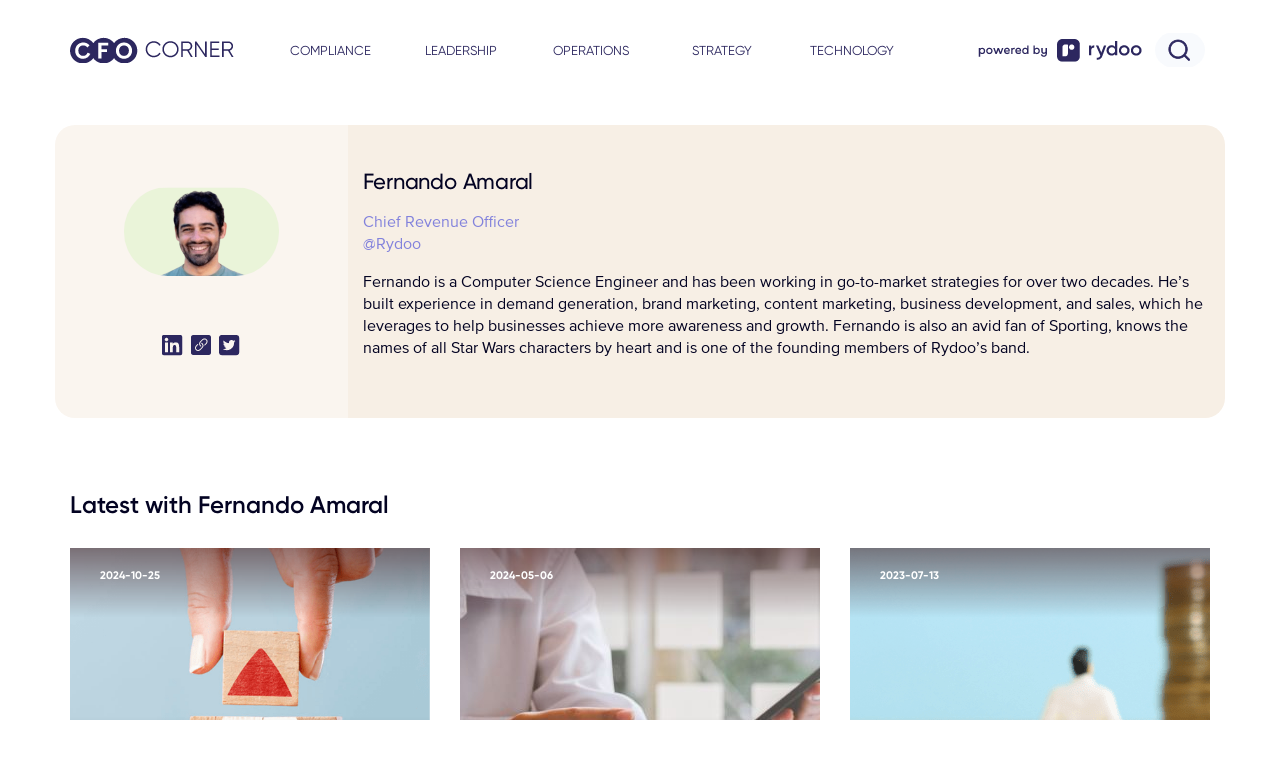

--- FILE ---
content_type: text/html
request_url: https://www.rydoo.com/cfo-corner/fernando-amaral/
body_size: 361403
content:
<!DOCTYPE html>
<html lang="en">
<head>
  <meta charset="utf-8">
  <meta http-equiv="x-ua-compatible" content="ie=edge">
  <meta name="viewport" content="width=device-width, initial-scale=1, shrink-to-fit=no">
  <link rel="apple-touch-icon" sizes="180x180" href="https://www.rydoo.com/app/themes/rydoo/dist/images/fav/apple-touch-icon.png">
  <link rel="shortcut icon" type="image/png" sizes="48x48" href="https://www.rydoo.com/app/themes/rydoo/dist/images/fav/favicon-48x48.png">
  <link rel="shortcut icon" type="image/png" sizes="96x96" href="https://www.rydoo.com/app/themes/rydoo/dist/images/fav/favicon-96x96.png">
  <link rel="shortcut icon" type="image/png" sizes="144x144" href="https://www.rydoo.com/app/themes/rydoo/dist/images/fav/favicon-144x144.png">
  <link rel="shortcut icon" type="image/png" sizes="194x194" href="https://www.rydoo.com/app/themes/rydoo/dist/images/fav/favicon-194x194.png">
  <link rel="mask-icon" href="https://www.rydoo.com/app/themes/rydoo/dist/images/fav/safari-pinned-tab.svg" color="#f5f5f5">
  <link rel="preload" href="https://www.rydoo.com/app/themes/rydoo/dist/fonts/Gilroy/GilroyLight/font.woff" as="font" type="font/woff" crossorigin>
  <link rel="preload" href="https://www.rydoo.com/app/themes/rydoo/dist/fonts/Gilroy/GilroyLight/font.woff2" as="font" type="font/woff2" crossorigin>
  <link rel="preload" href="https://www.rydoo.com/app/themes/rydoo/dist/fonts/Gilroy/GilroyLightItalic/font.woff" as="font" type="font/woff" crossorigin>
  <link rel="preload" href="https://www.rydoo.com/app/themes/rydoo/dist/fonts/Gilroy/GilroyLightItalic/font.woff2" as="font" type="font/woff2" crossorigin>
  <link rel="preload" href="https://www.rydoo.com/app/themes/rydoo/dist/fonts/Gilroy/GilroyRegular/font.woff" as="font" type="font/woff" crossorigin>
  <link rel="preload" href="https://www.rydoo.com/app/themes/rydoo/dist/fonts/Gilroy/GilroyRegular/font.woff2" as="font" type="font/woff2" crossorigin>
  <link rel="preload" href="https://www.rydoo.com/app/themes/rydoo/dist/fonts/Gilroy/GilroyRegularItalic/font.woff" as="font" type="font/woff" crossorigin>
  <link rel="preload" href="https://www.rydoo.com/app/themes/rydoo/dist/fonts/Gilroy/GilroyRegularItalic/font.woff2" as="font" type="font/woff2" crossorigin>
  <link rel="preload" href="https://www.rydoo.com/app/themes/rydoo/dist/fonts/Gilroy/GilroyMedium/font.woff" as="font" type="font/woff" crossorigin>
  <link rel="preload" href="https://www.rydoo.com/app/themes/rydoo/dist/fonts/Gilroy/GilroyMedium/font.woff2" as="font" type="font/woff2" crossorigin>
  <link rel="preload" href="https://www.rydoo.com/app/themes/rydoo/dist/fonts/Gilroy/GilroyMediumItalic/font.woff" as="font" type="font/woff" crossorigin>
  <link rel="preload" href="https://www.rydoo.com/app/themes/rydoo/dist/fonts/Gilroy/GilroyMediumItalic/font.woff2" as="font" type="font/woff2" crossorigin>
  <link rel="preload" href="https://www.rydoo.com/app/themes/rydoo/dist/fonts/Gilroy/GilroySemiBold/font.woff" as="font" type="font/woff" crossorigin>
  <link rel="preload" href="https://www.rydoo.com/app/themes/rydoo/dist/fonts/Gilroy/GilroySemiBold/font.woff2" as="font" type="font/woff2" crossorigin>
  <link rel="preload" href="https://www.rydoo.com/app/themes/rydoo/dist/fonts/Gilroy/GilroySemiBoldItalic/font.woff" as="font" type="font/woff" crossorigin>
  <link rel="preload" href="https://www.rydoo.com/app/themes/rydoo/dist/fonts/Gilroy/GilroySemiBoldItalic/font.woff2" as="font" type="font/woff2" crossorigin>
  <link rel="preload" href="https://www.rydoo.com/app/themes/rydoo/dist/fonts/Gilroy/GilroyBold/font.woff" as="font" type="font/woff" crossorigin>
  <link rel="preload" href="https://www.rydoo.com/app/themes/rydoo/dist/fonts/Gilroy/GilroyBold/font.woff2" as="font" type="font/woff2" crossorigin>
  <link rel="preload" href="https://www.rydoo.com/app/themes/rydoo/dist/fonts/Gilroy/GilroyBoldItalic/font.woff" as="font" type="font/woff" crossorigin>
  <link rel="preload" href="https://www.rydoo.com/app/themes/rydoo/dist/fonts/Gilroy/GilroyBoldItalic/font.woff2" as="font" type="font/woff2" crossorigin>
  <link rel="preload" href="https://www.rydoo.com/app/themes/rydoo/dist/fonts/ProximaNova.woff" as="font" type="font/woff" crossorigin>
  <link rel="preload" href="https://www.rydoo.com/app/themes/rydoo/dist/fonts/ProximaNova.woff2" as="font" type="font/woff2" crossorigin>
  <link rel="preload" href="https://www.rydoo.com/app/themes/rydoo/dist/fonts/ProximaNovaMedium.woff" as="font" type="font/woff" crossorigin>
  <link rel="preload" href="https://www.rydoo.com/app/themes/rydoo/dist/fonts/ProximaNovaMedium.woff2" as="font" type="font/woff2" crossorigin>
  <link rel="preload" href="https://www.rydoo.com/app/themes/rydoo/dist/fonts/ProximaNovaBold.woff" as="font" type="font/woff" crossorigin>
  <link rel="preload" href="https://www.rydoo.com/app/themes/rydoo/dist/fonts/ProximaNovaBold.woff2" as="font" type="font/woff2" crossorigin>
  	<style>img:is([sizes="auto" i], [sizes^="auto," i]) { contain-intrinsic-size: 3000px 1500px }</style>
	<link rel="alternate" href="https://www.rydoo.com/cfo-corner/fernando-amaral/" hreflang="x-default">
<link rel="alternate" hreflang="en" href="https://www.rydoo.com/cfo-corner/fernando-amaral/">
<link rel="alternate" hreflang="x-default" href="https://www.rydoo.com/cfo-corner/fernando-amaral/">

<!-- Search Engine Optimization by Rank Math - https://rankmath.com/ -->
<title>Fernando Amaral</title>
<meta name="robots" content="follow, index, max-snippet:-1, max-video-preview:-1, max-image-preview:large">
<link rel="canonical" href="https://www.rydoo.com/cfo-corner/fernando-amaral/">
<meta property="og:locale" content="en_US">
<meta property="og:type" content="article">
<meta property="og:title" content="Fernando Amaral">
<meta property="og:url" content="https://www.rydoo.com/cfo-corner/fernando-amaral/">
<meta property="og:site_name" content="Rydoo">
<meta property="article:publisher" content="https://www.facebook.com/Rydooapp">
<meta property="og:image" content="https://www.rydoo.com/app/uploads/2024/02/rydoo_less-admin-more-impact_opengraph.png">
<meta property="og:image:secure_url" content="https://www.rydoo.com/app/uploads/2024/02/rydoo_less-admin-more-impact_opengraph.png">
<meta property="og:image:width" content="1200">
<meta property="og:image:height" content="630">
<meta property="og:image:alt" content="Rydoo - Less admin. More impact. - Opengraph">
<meta property="og:image:type" content="image/png">
<meta property="article:published_time" content="2013-03-22T00:00:00+02:00">
<meta name="twitter:card" content="summary_large_image">
<meta name="twitter:title" content="Fernando Amaral">
<meta name="twitter:site" content="@rydooapp">
<meta name="twitter:creator" content="@rydooapp">
<meta name="twitter:image" content="https://www.rydoo.com/app/uploads/2024/02/rydoo_less-admin-more-impact_opengraph.png">
<script type="application/ld+json" class="rank-math-schema">{"@context":"https://schema.org","@graph":[{"@type":"Place","@id":"https://www.rydoo.com/#place","address":{"@type":"PostalAddress","streetAddress":"Hendrik Consciencestraat 40/42","addressLocality":"Mechelen","addressRegion":"Mechelen","postalCode":"2800","addressCountry":"Belgium"}},{"@type":"Organization","@id":"https://www.rydoo.com/#organization","name":"Rydoo","url":"https://www.rydoo.com","sameAs":["https://www.facebook.com/Rydooapp","https://twitter.com/rydooapp"],"email":"support@rydoo.com","address":{"@type":"PostalAddress","streetAddress":"Hendrik Consciencestraat 40/42","addressLocality":"Mechelen","addressRegion":"Mechelen","postalCode":"2800","addressCountry":"Belgium"},"logo":{"@type":"ImageObject","@id":"https://www.rydoo.com/#logo","url":"https://www.rydoo.com/app/uploads/2022/03/Rydoo-Logo-Email.png","contentUrl":"https://www.rydoo.com/app/uploads/2022/03/Rydoo-Logo-Email.png","caption":"Rydoo","inLanguage":"en-EU","width":"135","height":"35"},"location":{"@id":"https://www.rydoo.com/#place"}},{"@type":"WebSite","@id":"https://www.rydoo.com/#website","url":"https://www.rydoo.com","name":"Rydoo","publisher":{"@id":"https://www.rydoo.com/#organization"},"inLanguage":"en-EU"},{"@type":"ImageObject","@id":"/app/uploads/2024/02/rydoo_less-admin-more-impact_opengraph.png","url":"/app/uploads/2024/02/rydoo_less-admin-more-impact_opengraph.png","width":"1200","height":"630","caption":"Rydoo - Less admin. More impact. - Opengraph","inLanguage":"en-EU"},{"@type":"WebPage","@id":"https://www.rydoo.com/cfo-corner/fernando-amaral/#webpage","url":"https://www.rydoo.com/cfo-corner/fernando-amaral/","name":"Fernando Amaral","datePublished":"2013-03-22T00:00:00+02:00","dateModified":"2013-03-22T00:00:00+02:00","isPartOf":{"@id":"https://www.rydoo.com/#website"},"primaryImageOfPage":{"@id":"/app/uploads/2024/02/rydoo_less-admin-more-impact_opengraph.png"},"inLanguage":"en-EU"},{"@type":"Person","@id":"https://www.rydoo.com/cfo-corner/fernando-amaral/#author","name":"admin","image":{"@type":"ImageObject","@id":"https://secure.gravatar.com/avatar/9a28b8bc1ad2c33928df460ff2043262?s=96&amp;d=mm&amp;r=g","url":"https://secure.gravatar.com/avatar/9a28b8bc1ad2c33928df460ff2043262?s=96&amp;d=mm&amp;r=g","caption":"admin","inLanguage":"en-EU"},"worksFor":{"@id":"https://www.rydoo.com/#organization"}},{"@type":"Article","headline":"Fernando Amaral","datePublished":"2013-03-22T00:00:00+02:00","dateModified":"2013-03-22T00:00:00+02:00","author":{"@id":"https://www.rydoo.com/cfo-corner/fernando-amaral/#author","name":"admin"},"publisher":{"@id":"https://www.rydoo.com/#organization"},"name":"Fernando Amaral","@id":"https://www.rydoo.com/cfo-corner/fernando-amaral/#richSnippet","isPartOf":{"@id":"https://www.rydoo.com/cfo-corner/fernando-amaral/#webpage"},"image":{"@id":"/app/uploads/2024/02/rydoo_less-admin-more-impact_opengraph.png"},"inLanguage":"en-EU","mainEntityOfPage":{"@id":"https://www.rydoo.com/cfo-corner/fernando-amaral/#webpage"}}]}</script>
<!-- /Rank Math WordPress SEO plugin -->

<link rel="dns-prefetch" href="https://code.jquery.com/">
<style id="safe-svg-svg-icon-style-inline-css" type="text/css">.safe-svg-cover{text-align:center}.safe-svg-cover .safe-svg-inside{display:inline-block;max-width:100%}.safe-svg-cover svg{height:100%;max-height:100%;max-width:100%;width:100%}</style>
<style id="rank-math-toc-block-style-inline-css" type="text/css">.wp-block-rank-math-toc-block nav ol{counter-reset:item}.wp-block-rank-math-toc-block nav ol li{display:block}.wp-block-rank-math-toc-block nav ol li:before{content:counters(item, ".") ". ";counter-increment:item}</style>
<style id="rank-math-rich-snippet-style-inline-css" type="text/css">/*!
* Plugin:  Rank Math
* URL: https://rankmath.com/wordpress/plugin/seo-suite/
* Name:  rank-math-review-snippet.css
*/@-webkit-keyframes spin{0%{-webkit-transform:rotate(0deg)}100%{-webkit-transform:rotate(-360deg)}}@keyframes spin{0%{-webkit-transform:rotate(0deg)}100%{-webkit-transform:rotate(-360deg)}}@keyframes bounce{from{-webkit-transform:translateY(0px);transform:translateY(0px)}to{-webkit-transform:translateY(-5px);transform:translateY(-5px)}}@-webkit-keyframes bounce{from{-webkit-transform:translateY(0px);transform:translateY(0px)}to{-webkit-transform:translateY(-5px);transform:translateY(-5px)}}@-webkit-keyframes loading{0%{background-size:20% 50% ,20% 50% ,20% 50%}20%{background-size:20% 20% ,20% 50% ,20% 50%}40%{background-size:20% 100%,20% 20% ,20% 50%}60%{background-size:20% 50% ,20% 100%,20% 20%}80%{background-size:20% 50% ,20% 50% ,20% 100%}100%{background-size:20% 50% ,20% 50% ,20% 50%}}@keyframes loading{0%{background-size:20% 50% ,20% 50% ,20% 50%}20%{background-size:20% 20% ,20% 50% ,20% 50%}40%{background-size:20% 100%,20% 20% ,20% 50%}60%{background-size:20% 50% ,20% 100%,20% 20%}80%{background-size:20% 50% ,20% 50% ,20% 100%}100%{background-size:20% 50% ,20% 50% ,20% 50%}}:root{--rankmath-wp-adminbar-height: 0}#rank-math-rich-snippet-wrapper{overflow:hidden}#rank-math-rich-snippet-wrapper h5.rank-math-title{display:block;font-size:18px;line-height:1.4}#rank-math-rich-snippet-wrapper .rank-math-review-image{float:right;max-width:40%;margin-left:15px}#rank-math-rich-snippet-wrapper .rank-math-review-data{margin-bottom:15px}#rank-math-rich-snippet-wrapper .rank-math-total-wrapper{width:100%;padding:0 0 20px 0;float:left;clear:both;position:relative;-webkit-box-sizing:border-box;box-sizing:border-box}#rank-math-rich-snippet-wrapper .rank-math-total-wrapper .rank-math-total{border:0;display:block;margin:0;width:auto;float:left;text-align:left;padding:0;font-size:24px;line-height:1;font-weight:700;-webkit-box-sizing:border-box;box-sizing:border-box;overflow:hidden}#rank-math-rich-snippet-wrapper .rank-math-total-wrapper .rank-math-review-star{float:left;margin-left:15px;margin-top:5px;position:relative;z-index:99;line-height:1}#rank-math-rich-snippet-wrapper .rank-math-total-wrapper .rank-math-review-star .rank-math-review-result-wrapper{display:inline-block;white-space:nowrap;position:relative;color:#e7e7e7}#rank-math-rich-snippet-wrapper .rank-math-total-wrapper .rank-math-review-star .rank-math-review-result-wrapper .rank-math-review-result{position:absolute;top:0;left:0;overflow:hidden;white-space:nowrap;color:#ffbe01}#rank-math-rich-snippet-wrapper .rank-math-total-wrapper .rank-math-review-star .rank-math-review-result-wrapper i{font-size:18px;-webkit-text-stroke-width:1px;font-style:normal;padding:0 2px;line-height:inherit}#rank-math-rich-snippet-wrapper .rank-math-total-wrapper .rank-math-review-star .rank-math-review-result-wrapper i:before{content:"\2605"}body.rtl #rank-math-rich-snippet-wrapper .rank-math-review-image{float:left;margin-left:0;margin-right:15px}body.rtl #rank-math-rich-snippet-wrapper .rank-math-total-wrapper .rank-math-total{float:right}body.rtl #rank-math-rich-snippet-wrapper .rank-math-total-wrapper .rank-math-review-star{float:right;margin-left:0;margin-right:15px}body.rtl #rank-math-rich-snippet-wrapper .rank-math-total-wrapper .rank-math-review-star .rank-math-review-result{left:auto;right:0}@media screen and (max-width: 480px){#rank-math-rich-snippet-wrapper .rank-math-review-image{display:block;max-width:100%;width:100%;text-align:center;margin-right:0}#rank-math-rich-snippet-wrapper .rank-math-review-data{clear:both}}.clear{clear:both}</style>
<style id="global-styles-inline-css" type="text/css">:root{--wp--preset--aspect-ratio--square: 1;--wp--preset--aspect-ratio--4-3: 4/3;--wp--preset--aspect-ratio--3-4: 3/4;--wp--preset--aspect-ratio--3-2: 3/2;--wp--preset--aspect-ratio--2-3: 2/3;--wp--preset--aspect-ratio--16-9: 16/9;--wp--preset--aspect-ratio--9-16: 9/16;--wp--preset--color--black: #000000;--wp--preset--color--cyan-bluish-gray: #abb8c3;--wp--preset--color--white: #ffffff;--wp--preset--color--pale-pink: #f78da7;--wp--preset--color--vivid-red: #cf2e2e;--wp--preset--color--luminous-vivid-orange: #ff6900;--wp--preset--color--luminous-vivid-amber: #fcb900;--wp--preset--color--light-green-cyan: #7bdcb5;--wp--preset--color--vivid-green-cyan: #00d084;--wp--preset--color--pale-cyan-blue: #8ed1fc;--wp--preset--color--vivid-cyan-blue: #0693e3;--wp--preset--color--vivid-purple: #9b51e0;--wp--preset--gradient--vivid-cyan-blue-to-vivid-purple: linear-gradient(135deg,rgba(6,147,227,1) 0%,rgb(155,81,224) 100%);--wp--preset--gradient--light-green-cyan-to-vivid-green-cyan: linear-gradient(135deg,rgb(122,220,180) 0%,rgb(0,208,130) 100%);--wp--preset--gradient--luminous-vivid-amber-to-luminous-vivid-orange: linear-gradient(135deg,rgba(252,185,0,1) 0%,rgba(255,105,0,1) 100%);--wp--preset--gradient--luminous-vivid-orange-to-vivid-red: linear-gradient(135deg,rgba(255,105,0,1) 0%,rgb(207,46,46) 100%);--wp--preset--gradient--very-light-gray-to-cyan-bluish-gray: linear-gradient(135deg,rgb(238,238,238) 0%,rgb(169,184,195) 100%);--wp--preset--gradient--cool-to-warm-spectrum: linear-gradient(135deg,rgb(74,234,220) 0%,rgb(151,120,209) 20%,rgb(207,42,186) 40%,rgb(238,44,130) 60%,rgb(251,105,98) 80%,rgb(254,248,76) 100%);--wp--preset--gradient--blush-light-purple: linear-gradient(135deg,rgb(255,206,236) 0%,rgb(152,150,240) 100%);--wp--preset--gradient--blush-bordeaux: linear-gradient(135deg,rgb(254,205,165) 0%,rgb(254,45,45) 50%,rgb(107,0,62) 100%);--wp--preset--gradient--luminous-dusk: linear-gradient(135deg,rgb(255,203,112) 0%,rgb(199,81,192) 50%,rgb(65,88,208) 100%);--wp--preset--gradient--pale-ocean: linear-gradient(135deg,rgb(255,245,203) 0%,rgb(182,227,212) 50%,rgb(51,167,181) 100%);--wp--preset--gradient--electric-grass: linear-gradient(135deg,rgb(202,248,128) 0%,rgb(113,206,126) 100%);--wp--preset--gradient--midnight: linear-gradient(135deg,rgb(2,3,129) 0%,rgb(40,116,252) 100%);--wp--preset--font-size--small: 13px;--wp--preset--font-size--medium: 20px;--wp--preset--font-size--large: 36px;--wp--preset--font-size--x-large: 42px;--wp--preset--spacing--20: 0.44rem;--wp--preset--spacing--30: 0.67rem;--wp--preset--spacing--40: 1rem;--wp--preset--spacing--50: 1.5rem;--wp--preset--spacing--60: 2.25rem;--wp--preset--spacing--70: 3.38rem;--wp--preset--spacing--80: 5.06rem;--wp--preset--shadow--natural: 6px 6px 9px rgba(0, 0, 0, 0.2);--wp--preset--shadow--deep: 12px 12px 50px rgba(0, 0, 0, 0.4);--wp--preset--shadow--sharp: 6px 6px 0px rgba(0, 0, 0, 0.2);--wp--preset--shadow--outlined: 6px 6px 0px -3px rgba(255, 255, 255, 1), 6px 6px rgba(0, 0, 0, 1);--wp--preset--shadow--crisp: 6px 6px 0px rgba(0, 0, 0, 1);}:where(body) { margin: 0; }.wp-site-blocks > .alignleft { float: left; margin-right: 2em; }.wp-site-blocks > .alignright { float: right; margin-left: 2em; }.wp-site-blocks > .aligncenter { justify-content: center; margin-left: auto; margin-right: auto; }:where(.is-layout-flex){gap: 0.5em;}:where(.is-layout-grid){gap: 0.5em;}.is-layout-flow > .alignleft{float: left;margin-inline-start: 0;margin-inline-end: 2em;}.is-layout-flow > .alignright{float: right;margin-inline-start: 2em;margin-inline-end: 0;}.is-layout-flow > .aligncenter{margin-left: auto !important;margin-right: auto !important;}.is-layout-constrained > .alignleft{float: left;margin-inline-start: 0;margin-inline-end: 2em;}.is-layout-constrained > .alignright{float: right;margin-inline-start: 2em;margin-inline-end: 0;}.is-layout-constrained > .aligncenter{margin-left: auto !important;margin-right: auto !important;}.is-layout-constrained > :where(:not(.alignleft):not(.alignright):not(.alignfull)){margin-left: auto !important;margin-right: auto !important;}body .is-layout-flex{display: flex;}.is-layout-flex{flex-wrap: wrap;align-items: center;}.is-layout-flex > :is(*, div){margin: 0;}body .is-layout-grid{display: grid;}.is-layout-grid > :is(*, div){margin: 0;}body{padding-top: 0px;padding-right: 0px;padding-bottom: 0px;padding-left: 0px;}a:where(:not(.wp-element-button)){text-decoration: underline;}:root :where(.wp-element-button, .wp-block-button__link){background-color: #32373c;border-width: 0;color: #fff;font-family: inherit;font-size: inherit;line-height: inherit;padding: calc(0.667em + 2px) calc(1.333em + 2px);text-decoration: none;}.has-black-color{color: var(--wp--preset--color--black) !important;}.has-cyan-bluish-gray-color{color: var(--wp--preset--color--cyan-bluish-gray) !important;}.has-white-color{color: var(--wp--preset--color--white) !important;}.has-pale-pink-color{color: var(--wp--preset--color--pale-pink) !important;}.has-vivid-red-color{color: var(--wp--preset--color--vivid-red) !important;}.has-luminous-vivid-orange-color{color: var(--wp--preset--color--luminous-vivid-orange) !important;}.has-luminous-vivid-amber-color{color: var(--wp--preset--color--luminous-vivid-amber) !important;}.has-light-green-cyan-color{color: var(--wp--preset--color--light-green-cyan) !important;}.has-vivid-green-cyan-color{color: var(--wp--preset--color--vivid-green-cyan) !important;}.has-pale-cyan-blue-color{color: var(--wp--preset--color--pale-cyan-blue) !important;}.has-vivid-cyan-blue-color{color: var(--wp--preset--color--vivid-cyan-blue) !important;}.has-vivid-purple-color{color: var(--wp--preset--color--vivid-purple) !important;}.has-black-background-color{background-color: var(--wp--preset--color--black) !important;}.has-cyan-bluish-gray-background-color{background-color: var(--wp--preset--color--cyan-bluish-gray) !important;}.has-white-background-color{background-color: var(--wp--preset--color--white) !important;}.has-pale-pink-background-color{background-color: var(--wp--preset--color--pale-pink) !important;}.has-vivid-red-background-color{background-color: var(--wp--preset--color--vivid-red) !important;}.has-luminous-vivid-orange-background-color{background-color: var(--wp--preset--color--luminous-vivid-orange) !important;}.has-luminous-vivid-amber-background-color{background-color: var(--wp--preset--color--luminous-vivid-amber) !important;}.has-light-green-cyan-background-color{background-color: var(--wp--preset--color--light-green-cyan) !important;}.has-vivid-green-cyan-background-color{background-color: var(--wp--preset--color--vivid-green-cyan) !important;}.has-pale-cyan-blue-background-color{background-color: var(--wp--preset--color--pale-cyan-blue) !important;}.has-vivid-cyan-blue-background-color{background-color: var(--wp--preset--color--vivid-cyan-blue) !important;}.has-vivid-purple-background-color{background-color: var(--wp--preset--color--vivid-purple) !important;}.has-black-border-color{border-color: var(--wp--preset--color--black) !important;}.has-cyan-bluish-gray-border-color{border-color: var(--wp--preset--color--cyan-bluish-gray) !important;}.has-white-border-color{border-color: var(--wp--preset--color--white) !important;}.has-pale-pink-border-color{border-color: var(--wp--preset--color--pale-pink) !important;}.has-vivid-red-border-color{border-color: var(--wp--preset--color--vivid-red) !important;}.has-luminous-vivid-orange-border-color{border-color: var(--wp--preset--color--luminous-vivid-orange) !important;}.has-luminous-vivid-amber-border-color{border-color: var(--wp--preset--color--luminous-vivid-amber) !important;}.has-light-green-cyan-border-color{border-color: var(--wp--preset--color--light-green-cyan) !important;}.has-vivid-green-cyan-border-color{border-color: var(--wp--preset--color--vivid-green-cyan) !important;}.has-pale-cyan-blue-border-color{border-color: var(--wp--preset--color--pale-cyan-blue) !important;}.has-vivid-cyan-blue-border-color{border-color: var(--wp--preset--color--vivid-cyan-blue) !important;}.has-vivid-purple-border-color{border-color: var(--wp--preset--color--vivid-purple) !important;}.has-vivid-cyan-blue-to-vivid-purple-gradient-background{background: var(--wp--preset--gradient--vivid-cyan-blue-to-vivid-purple) !important;}.has-light-green-cyan-to-vivid-green-cyan-gradient-background{background: var(--wp--preset--gradient--light-green-cyan-to-vivid-green-cyan) !important;}.has-luminous-vivid-amber-to-luminous-vivid-orange-gradient-background{background: var(--wp--preset--gradient--luminous-vivid-amber-to-luminous-vivid-orange) !important;}.has-luminous-vivid-orange-to-vivid-red-gradient-background{background: var(--wp--preset--gradient--luminous-vivid-orange-to-vivid-red) !important;}.has-very-light-gray-to-cyan-bluish-gray-gradient-background{background: var(--wp--preset--gradient--very-light-gray-to-cyan-bluish-gray) !important;}.has-cool-to-warm-spectrum-gradient-background{background: var(--wp--preset--gradient--cool-to-warm-spectrum) !important;}.has-blush-light-purple-gradient-background{background: var(--wp--preset--gradient--blush-light-purple) !important;}.has-blush-bordeaux-gradient-background{background: var(--wp--preset--gradient--blush-bordeaux) !important;}.has-luminous-dusk-gradient-background{background: var(--wp--preset--gradient--luminous-dusk) !important;}.has-pale-ocean-gradient-background{background: var(--wp--preset--gradient--pale-ocean) !important;}.has-electric-grass-gradient-background{background: var(--wp--preset--gradient--electric-grass) !important;}.has-midnight-gradient-background{background: var(--wp--preset--gradient--midnight) !important;}.has-small-font-size{font-size: var(--wp--preset--font-size--small) !important;}.has-medium-font-size{font-size: var(--wp--preset--font-size--medium) !important;}.has-large-font-size{font-size: var(--wp--preset--font-size--large) !important;}.has-x-large-font-size{font-size: var(--wp--preset--font-size--x-large) !important;}
:where(.wp-block-post-template.is-layout-flex){gap: 1.25em;}:where(.wp-block-post-template.is-layout-grid){gap: 1.25em;}
:where(.wp-block-columns.is-layout-flex){gap: 2em;}:where(.wp-block-columns.is-layout-grid){gap: 2em;}
:root :where(.wp-block-pullquote){font-size: 1.5em;line-height: 1.6;}</style>
<link rel="stylesheet" href="https://www.rydoo.com/app/themes/rydoo/dist/styles/main.css?ver=1760624460">
<meta name="generator" content="WPML ver:4.6.7 stt:37,1,67,66,4,3,65,2;">
<script>
    function copyToClipboard(copyText) {
        event.preventDefault();
        copyText.classList.add("active");
        copyText.select();
        copyText.setSelectionRange(0, 99999);
        document.execCommand("copy");
        alert(copyText.value + " was copied to your clipboard.");
        copyText.classList.remove("active");
    }
   </script>
  <!-- Google Tag Manager -->
  <script data-type="lazy" data-src="[data-uri]"></script>
  <!-- End Google Tag Manager -->

</head>

<body class="archive tax-cfo-corner_author term-fernando-amaral term-13392 cfocorner app-data index-data archive-data taxonomy-data taxonomy-cfo-corner_author-data taxonomy-cfo-corner_author-fernando-amaral-data">
  <!-- Google Tag Manager (noscript) -->
  <noscript><iframe src="https://www.googletagmanager.com/ns.html?id=GTM-W6CSH4R" height="0" width="0" style="display:none;visibility:hidden"></iframe></noscript>
  <!-- End Google Tag Manager (noscript) -->

  
  
  <header class="mega-header  cfocorner-header    navigation  sticky-scroll">
    <div class="mega-top  cfocorner-top">
      <div class="container  align-center">
        <div class="row align-center">
          <div class="col-4 col-lg-1  col-xl-2">
                                          <a href="https://www.rydoo.com/cfo-corner/" title="CFO Corner">
                                <img src="https://www.rydoo.com/app/themes/rydoo/dist/images/cfocorner-logo.svg" class="cfocorner-brand" alt="CFO Corner logo">
                              </a>
                                    </div>
          <div class="text-center col-1   col-lg-8   col-xl-7">
                                          <nav class="mega-nav  cfocorner-nav">
                  <ul id="menu-cfo-corner-menu" class="mega-primary  cfocorner-primary">
                                                                                        <li class="menu-item menu-item-type-taxonomy menu-item-has-children preventdefault-on-mobile menu-item-object-cfo-corner_category term-id-13394">
                                                    <a href="https://www.rydoo.com/cfo-corner/compliance/">Compliance</a>
                                                      <ul id="cfocorner-menu-compliance" class="sub-menu">
                              <li class="menu-item menu-item-type-custom menu-item-object-custom">
                                <div class="container">
                                  <div class="container">
                                    <br><br><a href="#">Latest in Compliance</a><br><br><br>
                                  </div>
                                </div>
                              </li>
                              <li class="menu-item menu-item-type-post_type">
                                <div class="container">
                                  <section class="pattern page_section" style="">

            <span class="dots"></span>

            <div class="container">

                <div class="row">

                                            <div class="section-header col-12">
                                                                                            
                                                                                </div>
                    
                    <div class="section-content col-12">
                         
                              
                                  
                                                                                                                                                                                                                                                                                                                                                                                                                                                                                                                                                                                                                                <div class="blog-overview">
                    <div class="container">
          <div class="row">
      
                                                                    <article id="blog-tile_id-213832" class="col-md-4  blog-tile        blog">
                        <a href="https://www.rydoo.com/cfo-corner/eu-data-act-saas-budgeting/" class="blog-tile_link"></a>
                                        <header class="article-header  image-container">
                <div class="article-info content body-small">
                                            <a href="https://www.rydoo.com/cfo-corner/eu-data-act-saas-budgeting/" class="article-info_link" style="color: var(--color-primary-3);"></a>
                                                                <div class="date">
                            2025-12-17
                        </div>
                    
                    <div class="tags">
                                                                                                                                    </div>
                </div>
                                <div class="img-cover_wrapper">
                    <div class="img-cover active" style="background-image: url(https://www.rydoo.com/app/uploads/2025/12/cfo-corner-eu-data-act-saas-budgeting-tile-514x650.png)"></div>
                                    </div>
                                    <div class="read-progress">
                        <div id="read-progress_post213832" class="read-progress_post"></div>
                    </div>
                            </header>
                <div class="article-content content body-small">
                                            <div class="article-categories">
                                                                                <a href="https://www.rydoo.com/cfo-corner/compliance/" class="category">
                                            Compliance
                                            </a>
                                                                                                    +
                                                                <a href="https://www.rydoo.com/cfo-corner/operations/" class="category">
                                            Operations
                                            </a>
                                                                        </div>
                                    <p class="article-title">
                <a href="https://www.rydoo.com/cfo-corner/eu-data-act-saas-budgeting/">                                        EU Data Act: how it can reshape software budgeting and vendor relationships
                </a>            </p>
                        <div class="article-info body-small">
                                                    <div class="author">
                         <a href="https://www.rydoo.com/cfo-corner/raquel-magalhaes/" class="author-url">                                                         <div class="author-info">
                                <div class="name">Raquel Magalhães</div>
                                <div class="bio">Finance Content Writer</div>
                            </div>
                         </a>                     </div>
                            </div>
            <p>As CFOs plan for their budgets, the EU Data Act introduces new considerations for software spending, compliance, and vendor strategy. Learn what to watch and how to plan ahead.</p>
            <p>2025-12-17</p>
        </div> 
        
</article>

                                
                                                      <article id="blog-tile_id-213791" class="col-md-4  blog-tile        blog">
                        <a href="https://www.rydoo.com/cfo-corner/hidden-expense-data-ai/" class="blog-tile_link"></a>
                                        <header class="article-header  image-container">
                <div class="article-info content body-small">
                                            <a href="https://www.rydoo.com/cfo-corner/hidden-expense-data-ai/" class="article-info_link" style="color: var(--color-primary-3);"></a>
                                                                <div class="date">
                            2025-12-09
                        </div>
                    
                    <div class="tags">
                                                                                                                                    </div>
                </div>
                                <div class="img-cover_wrapper">
                    <div class="img-cover active" style="background-image: url(https://www.rydoo.com/app/uploads/2025/12/cfo-corner-hidden-expense-data-ai-600x400.jpg)"></div>
                                    </div>
                                    <div class="read-progress">
                        <div id="read-progress_post213791" class="read-progress_post"></div>
                    </div>
                            </header>
                <div class="article-content content body-small">
                                            <div class="article-categories">
                                                                                <a href="https://www.rydoo.com/cfo-corner/compliance/" class="category">
                                            Compliance
                                            </a>
                                                                                                    +
                                                                <a href="https://www.rydoo.com/cfo-corner/strategy/" class="category">
                                            Strategy
                                            </a>
                                                                        </div>
                                    <p class="article-title">
                <a href="https://www.rydoo.com/cfo-corner/hidden-expense-data-ai/">                                        The hidden 14%: what your expense data isn’t telling you
                </a>            </p>
                        <div class="article-info body-small">
                                                    <div class="author">
                         <a href="https://www.rydoo.com/cfo-corner/sebastien-marchon/" class="author-url">                                                         <div class="author-info">
                                <div class="name">Sebastien Marchon</div>
                                <div class="bio">CEO<br>
@Rydoo</div>
                            </div>
                         </a>                     </div>
                            </div>
            <p>The number of expenses that slip through the cracks is probably higher than it seems. Discover what this means for your business, and how AI can help close the gap.</p>
            <p>2025-12-09</p>
        </div> 
        
</article>

                                
              
                  </div>
        </div>
      
          

</div>                                                                                                                                                                                                                                                                        </div>

                </div>

            </div>

            <span class="red-dot-bottom"></span>

            
        </section>

            
        
                                  <a href="https://www.rydoo.com/cfo-corner/compliance/" class="body-small btn-arrow" title="Compliance">All on Compliance</a>
                                </div>
                              </li>
                            </ul>
                                                  </li>
                                              <li class="menu-item menu-item-type-taxonomy menu-item-has-children preventdefault-on-mobile menu-item-object-cfo-corner_category term-id-13342">
                                                    <a href="https://www.rydoo.com/cfo-corner/leadership/">Leadership</a>
                                                      <ul id="cfocorner-menu-leadership" class="sub-menu">
                              <li class="menu-item menu-item-type-custom menu-item-object-custom">
                                <div class="container">
                                  <div class="container">
                                    <br><br><a href="#">Latest in Leadership</a><br><br><br>
                                  </div>
                                </div>
                              </li>
                              <li class="menu-item menu-item-type-post_type">
                                <div class="container">
                                  <section class="pattern page_section" style="">

            <span class="dots"></span>

            <div class="container">

                <div class="row">

                                            <div class="section-header col-12">
                                                                                            
                                                                                </div>
                    
                    <div class="section-content col-12">
                         
                              
                                  
                                                                                                                                                                                                                                                                                                                                                                                                                                                                                                                                                                                                                                <div class="blog-overview">
                    <div class="container">
          <div class="row">
      
                                                                    <article id="blog-tile_id-213887" class="col-md-4  blog-tile        blog">
                        <a href="https://www.rydoo.com/cfo-corner/finance-trends/" class="blog-tile_link"></a>
                                        <header class="article-header  image-container">
                <div class="article-info content body-small">
                                            <a href="https://www.rydoo.com/cfo-corner/finance-trends/" class="article-info_link" style="color: var(--color-primary-3);"></a>
                                                                <div class="date">
                            2025-12-22
                        </div>
                    
                    <div class="tags">
                                                                                                                                    </div>
                </div>
                                <div class="img-cover_wrapper">
                    <div class="img-cover active" style="background-image: url(https://www.rydoo.com/app/uploads/2025/12/cfo-corner-finance-trends-600x400.jpg)"></div>
                                    </div>
                                    <div class="read-progress">
                        <div id="read-progress_post213887" class="read-progress_post"></div>
                    </div>
                            </header>
                <div class="article-content content body-small">
                                            <div class="article-categories">
                                                                                <a href="https://www.rydoo.com/cfo-corner/leadership/" class="category">
                                            Leadership
                                            </a>
                                                                                                    +
                                                                <a href="https://www.rydoo.com/cfo-corner/strategy/" class="category">
                                            Strategy
                                            </a>
                                                                        </div>
                                    <p class="article-title">
                <a href="https://www.rydoo.com/cfo-corner/finance-trends/">                                        Finance trends for 2026: how to prepare for a smarter, safer future
                </a>            </p>
                        <div class="article-info body-small">
                                                    <div class="author">
                         <a href="https://www.rydoo.com/cfo-corner/raquel-magalhaes/" class="author-url">                                                         <div class="author-info">
                                <div class="name">Raquel Magalhães</div>
                                <div class="bio">Finance Content Writer</div>
                            </div>
                         </a>                     </div>
                            </div>
            <p>Agentic AI, cybersecurity, real-time finance and more. Discover the trends that will impact how finance teams work in 2026.</p>
            <p>2025-12-22</p>
        </div> 
        
</article>

                                
                                                      <article id="blog-tile_id-213759" class="col-md-4  blog-tile        blog">
                        <a href="https://www.rydoo.com/cfo-corner/expense-fraud-stories/" class="blog-tile_link"></a>
                                        <header class="article-header  image-container">
                <div class="article-info content body-small">
                                            <a href="https://www.rydoo.com/cfo-corner/expense-fraud-stories/" class="article-info_link" style="color: var(--color-primary-3);"></a>
                                                                <div class="date">
                            2025-11-20
                        </div>
                    
                    <div class="tags">
                                                                                                                                    </div>
                </div>
                                <div class="img-cover_wrapper">
                    <div class="img-cover active" style="background-image: url(https://www.rydoo.com/app/uploads/2025/11/cfo-corner-expense-fraud-stories-600x400.jpg)"></div>
                                    </div>
                                    <div class="read-progress">
                        <div id="read-progress_post213759" class="read-progress_post"></div>
                    </div>
                            </header>
                <div class="article-content content body-small">
                                            <div class="article-categories">
                                                                                <a href="https://www.rydoo.com/cfo-corner/compliance/" class="category">
                                            Compliance
                                            </a>
                                                                                                    +
                                                                <a href="https://www.rydoo.com/cfo-corner/leadership/" class="category">
                                            Leadership
                                            </a>
                                                                        </div>
                                    <p class="article-title">
                <a href="https://www.rydoo.com/cfo-corner/expense-fraud-stories/">                                        6 unbelievable expense fraud stories and what they teach CFOs
                </a>            </p>
                        <div class="article-info body-small">
                                                    <div class="author">
                         <a href="https://www.rydoo.com/cfo-corner/raquel-magalhaes/" class="author-url">                                                         <div class="author-info">
                                <div class="name">Raquel Magalhães</div>
                                <div class="bio">Finance Content Writer</div>
                            </div>
                         </a>                     </div>
                            </div>
            <p>Expense fraud can be ridiculous, costly, or both. Here’s what six real cases reveal about the need for visibility, control, and smarter auditing.</p>
            <p>2025-11-20</p>
        </div> 
        
</article>

                                
              
                  </div>
        </div>
      
          

</div>                                                                                                                                                                                                                              
                                  
                                                                                                                                                                                                                                                                                                                                                                                                                                                                                                                                                                                                                                <div class="blog-overview">
                    <div class="container">
          <div class="row">
      
                                                    
                                      
                                                      <article id="blog-tile_id-213726" class="col-md-4  blog-tile        blog          hide-item-header">
                        <a href="https://www.rydoo.com/cfo-corner/agentic-ai-finance/" class="blog-tile_link"></a>
                                    <div class="article-content content body-small">
                                            <div class="article-categories">
                                                                                <a href="https://www.rydoo.com/cfo-corner/leadership/" class="category">
                                            Leadership
                                            </a>
                                                                                                    +
                                                                <a href="https://www.rydoo.com/cfo-corner/technology/" class="category">
                                            Technology
                                            </a>
                                                                        </div>
                                    <p class="article-title">
                <a href="https://www.rydoo.com/cfo-corner/agentic-ai-finance/">                                        Agentic AI: how can CFOs prepare for the next era of autonomous finance
                </a>            </p>
                        <div class="article-info body-small">
                                                    <div class="author">
                         <a href="https://www.rydoo.com/cfo-corner/raquel-magalhaes/" class="author-url">                                                         <div class="author-info">
                                <div class="name">Raquel Magalhães</div>
                                <div class="bio">Finance Content Writer</div>
                            </div>
                         </a>                     </div>
                            </div>
            <p>Agentic AI is redefining finance. Learn how CFOs can balance autonomy and accountability, using data, governance and automation to build resilient, ethical finance systems.</p>
            <p>2025-11-04</p>
        </div> 
        
</article>

                                
                                                      <article id="blog-tile_id-213475" class="col-md-4  blog-tile        blog          hide-item-header">
                        <a href="https://www.rydoo.com/cfo-corner/finance-teams-motivation-uncertainty/" class="blog-tile_link"></a>
                                    <div class="article-content content body-small">
                                            <div class="article-categories">
                                                                                <a href="https://www.rydoo.com/cfo-corner/leadership/" class="category">
                                            Leadership
                                            </a>
                                                                        </div>
                                    <p class="article-title">
                <a href="https://www.rydoo.com/cfo-corner/finance-teams-motivation-uncertainty/">                                        Keeping finance teams motivated during uncertain times
                </a>            </p>
                        <div class="article-info body-small">
                                                    <div class="author">
                         <a href="https://www.rydoo.com/cfo-corner/raquel-magalhaes/" class="author-url">                                                         <div class="author-info">
                                <div class="name">Raquel Magalhães</div>
                                <div class="bio">Finance Content Writer</div>
                            </div>
                         </a>                     </div>
                            </div>
            <p>Finance leaders share practical strategies to keep their teams motivated when uncertainty hits, from the importance of transparency to celebrating the small wins.</p>
            <p>2025-09-19</p>
        </div> 
        
</article>

                                
              
                  </div>
        </div>
      
          

</div>                                                                                                                                                                                                                                                                        </div>

                </div>

            </div>

            <span class="red-dot-bottom"></span>

            
        </section>

            
        
                                  <a href="https://www.rydoo.com/cfo-corner/leadership/" class="body-small btn-arrow" title="Leadership">All on Leadership</a>
                                </div>
                              </li>
                            </ul>
                                                  </li>
                                              <li class="menu-item menu-item-type-taxonomy menu-item-has-children preventdefault-on-mobile menu-item-object-cfo-corner_category term-id-13344">
                                                    <a href="https://www.rydoo.com/cfo-corner/operations/">Operations</a>
                                                      <ul id="cfocorner-menu-operations" class="sub-menu">
                              <li class="menu-item menu-item-type-custom menu-item-object-custom">
                                <div class="container">
                                  <div class="container">
                                    <br><br><a href="#">Latest in Operations</a><br><br><br>
                                  </div>
                                </div>
                              </li>
                              <li class="menu-item menu-item-type-post_type">
                                <div class="container">
                                  <section class="pattern page_section" style="">

            <span class="dots"></span>

            <div class="container">

                <div class="row">

                                            <div class="section-header col-12">
                                                                                            
                                                                                </div>
                    
                    <div class="section-content col-12">
                         
                              
                                  
                                                                                                                                                                                                                                                                                                                                                                                                                                                                                                                                                                                                                                <div class="blog-overview">
                    <div class="container">
          <div class="row">
      
                                                                    <article id="blog-tile_id-213832" class="col-md-4  blog-tile        blog">
                        <a href="https://www.rydoo.com/cfo-corner/eu-data-act-saas-budgeting/" class="blog-tile_link"></a>
                                        <header class="article-header  image-container">
                <div class="article-info content body-small">
                                            <a href="https://www.rydoo.com/cfo-corner/eu-data-act-saas-budgeting/" class="article-info_link" style="color: var(--color-primary-3);"></a>
                                                                <div class="date">
                            2025-12-17
                        </div>
                    
                    <div class="tags">
                                                                                                                                    </div>
                </div>
                                <div class="img-cover_wrapper">
                    <div class="img-cover active" style="background-image: url(https://www.rydoo.com/app/uploads/2025/12/cfo-corner-eu-data-act-saas-budgeting-tile-514x650.png)"></div>
                                    </div>
                                    <div class="read-progress">
                        <div id="read-progress_post213832" class="read-progress_post"></div>
                    </div>
                            </header>
                <div class="article-content content body-small">
                                            <div class="article-categories">
                                                                                <a href="https://www.rydoo.com/cfo-corner/compliance/" class="category">
                                            Compliance
                                            </a>
                                                                                                    +
                                                                <a href="https://www.rydoo.com/cfo-corner/operations/" class="category">
                                            Operations
                                            </a>
                                                                        </div>
                                    <p class="article-title">
                <a href="https://www.rydoo.com/cfo-corner/eu-data-act-saas-budgeting/">                                        EU Data Act: how it can reshape software budgeting and vendor relationships
                </a>            </p>
                        <div class="article-info body-small">
                                                    <div class="author">
                         <a href="https://www.rydoo.com/cfo-corner/raquel-magalhaes/" class="author-url">                                                         <div class="author-info">
                                <div class="name">Raquel Magalhães</div>
                                <div class="bio">Finance Content Writer</div>
                            </div>
                         </a>                     </div>
                            </div>
            <p>As CFOs plan for their budgets, the EU Data Act introduces new considerations for software spending, compliance, and vendor strategy. Learn what to watch and how to plan ahead.</p>
            <p>2025-12-17</p>
        </div> 
        
</article>

                                
                                                      <article id="blog-tile_id-213643" class="col-md-4  blog-tile        blog">
                        <a href="https://www.rydoo.com/cfo-corner/tariffs-reshaping-budgets/" class="blog-tile_link"></a>
                                        <header class="article-header  image-container">
                <div class="article-info content body-small">
                                            <a href="https://www.rydoo.com/cfo-corner/tariffs-reshaping-budgets/" class="article-info_link" style="color: var(--color-primary-3);"></a>
                                                                <div class="date">
                            2025-10-24
                        </div>
                    
                    <div class="tags">
                                                                                                                                    </div>
                </div>
                                <div class="img-cover_wrapper">
                    <div class="img-cover active" style="background-image: url(https://www.rydoo.com/app/uploads/2025/10/cfo-corner-tariffs-600x400.jpg)"></div>
                                    </div>
                                    <div class="read-progress">
                        <div id="read-progress_post213643" class="read-progress_post"></div>
                    </div>
                            </header>
                <div class="article-content content body-small">
                                            <div class="article-categories">
                                                                                <a href="https://www.rydoo.com/cfo-corner/compliance/" class="category">
                                            Compliance
                                            </a>
                                                                                                    +
                                                                <a href="https://www.rydoo.com/cfo-corner/operations/" class="category">
                                            Operations
                                            </a>
                                                                        </div>
                                    <p class="article-title">
                <a href="https://www.rydoo.com/cfo-corner/tariffs-reshaping-budgets/">                                        How tariffs are reshaping budgets — and what CFOs can do about it
                </a>            </p>
                        <div class="article-info body-small">
                                                    <div class="author">
                         <a href="https://www.rydoo.com/cfo-corner/raquel-magalhaes/" class="author-url">                                                         <div class="author-info">
                                <div class="name">Raquel Magalhães</div>
                                <div class="bio">Finance Content Writer</div>
                            </div>
                         </a>                     </div>
                            </div>
            <p>Tariffs and trade uncertainty are redefining finance planning. Discover how CFOs are building resilient budgets with agility, visibility, and data-driven control.</p>
            <p>2025-10-24</p>
        </div> 
        
</article>

                                
              
                  </div>
        </div>
      
          

</div>                                                                                                                                                                                                                              
                                  
                                                                                                                                                                                                                                                                                                                                                                                                                                                                                                                                                                                                                                <div class="blog-overview">
                    <div class="container">
          <div class="row">
      
                                                    
                                      
                                                      <article id="blog-tile_id-213615" class="col-md-4  blog-tile        blog          hide-item-header">
                        <a href="https://www.rydoo.com/cfo-corner/bleisure-travel/" class="blog-tile_link"></a>
                                    <div class="article-content content body-small">
                                            <div class="article-categories">
                                                                                <a href="https://www.rydoo.com/cfo-corner/compliance/" class="category">
                                            Compliance
                                            </a>
                                                                                                    +
                                                                <a href="https://www.rydoo.com/cfo-corner/operations/" class="category">
                                            Operations
                                            </a>
                                                                        </div>
                                    <p class="article-title">
                <a href="https://www.rydoo.com/cfo-corner/bleisure-travel/">                                        Bleisure travel: balancing flexibility and cost control
                </a>            </p>
                        <div class="article-info body-small">
                                                    <div class="author">
                         <a href="https://www.rydoo.com/cfo-corner/raquel-magalhaes/" class="author-url">                                                         <div class="author-info">
                                <div class="name">Raquel Magalhães</div>
                                <div class="bio">Finance Content Writer</div>
                            </div>
                         </a>                     </div>
                            </div>
            <p>Bleisure travel is reshaping how companies spend. Learn how finance leaders can use technology to balance flexibility, visibility, and cost control.</p>
            <p>2025-10-16</p>
        </div> 
        
</article>

                                
                                                      <article id="blog-tile_id-213588" class="col-md-4  blog-tile        blog          hide-item-header">
                        <a href="https://www.rydoo.com/cfo-corner/ai-adoption-in-finance/" class="blog-tile_link"></a>
                                    <div class="article-content content body-small">
                                            <div class="article-categories">
                                                                                <a href="https://www.rydoo.com/cfo-corner/operations/" class="category">
                                            Operations
                                            </a>
                                                                                                    +
                                                                <a href="https://www.rydoo.com/cfo-corner/technology/" class="category">
                                            Technology
                                            </a>
                                                                        </div>
                                    <p class="article-title">
                <a href="https://www.rydoo.com/cfo-corner/ai-adoption-in-finance/">                                        How finance teams are making AI work for everyone
                </a>            </p>
                        <div class="article-info body-small">
                                                    <div class="author">
                         <a href="https://www.rydoo.com/cfo-corner/raquel-magalhaes/" class="author-url">                                                         <div class="author-info">
                                <div class="name">Raquel Magalhães</div>
                                <div class="bio">Finance Content Writer</div>
                            </div>
                         </a>                     </div>
                            </div>
            <p>AI is no longer an experimental tool. Finance leaders share how to overcome hesitation and start using it for daily tasks to achieve higher impact.</p>
            <p>2025-10-07</p>
        </div> 
        
</article>

                                
              
                  </div>
        </div>
      
          

</div>                                                                                                                                                                                                                                                                        </div>

                </div>

            </div>

            <span class="red-dot-bottom"></span>

            
        </section>

            
        
                                  <a href="https://www.rydoo.com/cfo-corner/operations/" class="body-small btn-arrow" title="Operations">All on Operations</a>
                                </div>
                              </li>
                            </ul>
                                                  </li>
                                              <li class="menu-item menu-item-type-taxonomy menu-item-has-children preventdefault-on-mobile menu-item-object-cfo-corner_category term-id-13340">
                                                    <a href="https://www.rydoo.com/cfo-corner/strategy/">Strategy</a>
                                                      <ul id="cfocorner-menu-strategy" class="sub-menu">
                              <li class="menu-item menu-item-type-custom menu-item-object-custom">
                                <div class="container">
                                  <div class="container">
                                    <br><br><a href="#">Latest in Strategy</a><br><br><br>
                                  </div>
                                </div>
                              </li>
                              <li class="menu-item menu-item-type-post_type">
                                <div class="container">
                                  <section class="pattern page_section" style="">

            <span class="dots"></span>

            <div class="container">

                <div class="row">

                                            <div class="section-header col-12">
                                                                                            
                                                                                </div>
                    
                    <div class="section-content col-12">
                         
                              
                                  
                                                                                                                                                                                                                                                                                                                                                                                                                                                                                                                                                                                                                                <div class="blog-overview">
                    <div class="container">
          <div class="row">
      
                                                                    <article id="blog-tile_id-213887" class="col-md-4  blog-tile        blog">
                        <a href="https://www.rydoo.com/cfo-corner/finance-trends/" class="blog-tile_link"></a>
                                        <header class="article-header  image-container">
                <div class="article-info content body-small">
                                            <a href="https://www.rydoo.com/cfo-corner/finance-trends/" class="article-info_link" style="color: var(--color-primary-3);"></a>
                                                                <div class="date">
                            2025-12-22
                        </div>
                    
                    <div class="tags">
                                                                                                                                    </div>
                </div>
                                <div class="img-cover_wrapper">
                    <div class="img-cover active" style="background-image: url(https://www.rydoo.com/app/uploads/2025/12/cfo-corner-finance-trends-600x400.jpg)"></div>
                                    </div>
                                    <div class="read-progress">
                        <div id="read-progress_post213887" class="read-progress_post"></div>
                    </div>
                            </header>
                <div class="article-content content body-small">
                                            <div class="article-categories">
                                                                                <a href="https://www.rydoo.com/cfo-corner/leadership/" class="category">
                                            Leadership
                                            </a>
                                                                                                    +
                                                                <a href="https://www.rydoo.com/cfo-corner/strategy/" class="category">
                                            Strategy
                                            </a>
                                                                        </div>
                                    <p class="article-title">
                <a href="https://www.rydoo.com/cfo-corner/finance-trends/">                                        Finance trends for 2026: how to prepare for a smarter, safer future
                </a>            </p>
                        <div class="article-info body-small">
                                                    <div class="author">
                         <a href="https://www.rydoo.com/cfo-corner/raquel-magalhaes/" class="author-url">                                                         <div class="author-info">
                                <div class="name">Raquel Magalhães</div>
                                <div class="bio">Finance Content Writer</div>
                            </div>
                         </a>                     </div>
                            </div>
            <p>Agentic AI, cybersecurity, real-time finance and more. Discover the trends that will impact how finance teams work in 2026.</p>
            <p>2025-12-22</p>
        </div> 
        
</article>

                                
                                                      <article id="blog-tile_id-213791" class="col-md-4  blog-tile        blog">
                        <a href="https://www.rydoo.com/cfo-corner/hidden-expense-data-ai/" class="blog-tile_link"></a>
                                        <header class="article-header  image-container">
                <div class="article-info content body-small">
                                            <a href="https://www.rydoo.com/cfo-corner/hidden-expense-data-ai/" class="article-info_link" style="color: var(--color-primary-3);"></a>
                                                                <div class="date">
                            2025-12-09
                        </div>
                    
                    <div class="tags">
                                                                                                                                    </div>
                </div>
                                <div class="img-cover_wrapper">
                    <div class="img-cover active" style="background-image: url(https://www.rydoo.com/app/uploads/2025/12/cfo-corner-hidden-expense-data-ai-600x400.jpg)"></div>
                                    </div>
                                    <div class="read-progress">
                        <div id="read-progress_post213791" class="read-progress_post"></div>
                    </div>
                            </header>
                <div class="article-content content body-small">
                                            <div class="article-categories">
                                                                                <a href="https://www.rydoo.com/cfo-corner/compliance/" class="category">
                                            Compliance
                                            </a>
                                                                                                    +
                                                                <a href="https://www.rydoo.com/cfo-corner/strategy/" class="category">
                                            Strategy
                                            </a>
                                                                        </div>
                                    <p class="article-title">
                <a href="https://www.rydoo.com/cfo-corner/hidden-expense-data-ai/">                                        The hidden 14%: what your expense data isn’t telling you
                </a>            </p>
                        <div class="article-info body-small">
                                                    <div class="author">
                         <a href="https://www.rydoo.com/cfo-corner/sebastien-marchon/" class="author-url">                                                         <div class="author-info">
                                <div class="name">Sebastien Marchon</div>
                                <div class="bio">CEO<br>
@Rydoo</div>
                            </div>
                         </a>                     </div>
                            </div>
            <p>The number of expenses that slip through the cracks is probably higher than it seems. Discover what this means for your business, and how AI can help close the gap.</p>
            <p>2025-12-09</p>
        </div> 
        
</article>

                                
              
                  </div>
        </div>
      
          

</div>                                                                                                                                                                                                                              
                                  
                                                                                                                                                                                                                                                                                                                                                                                                                                                                                                                                                                                                                                <div class="blog-overview">
                    <div class="container">
          <div class="row">
      
                                                    
                                      
                                                      <article id="blog-tile_id-213462" class="col-md-4  blog-tile        blog          hide-item-header">
                        <a href="https://www.rydoo.com/cfo-corner/finance-events/" class="blog-tile_link"></a>
                                    <div class="article-content content body-small">
                                            <div class="article-categories">
                                                                                <a href="https://www.rydoo.com/cfo-corner/leadership/" class="category">
                                            Leadership
                                            </a>
                                                                                                    +
                                                                <a href="https://www.rydoo.com/cfo-corner/strategy/" class="category">
                                            Strategy
                                            </a>
                                                                        </div>
                                    <p class="article-title">
                <a href="https://www.rydoo.com/cfo-corner/finance-events/">                                        Finance events you can't miss in 2025
                </a>            </p>
                        <div class="article-info body-small">
                                                    <div class="author">
                         <a href="https://www.rydoo.com/cfo-corner/ana-gordo/" class="author-url">                                                         <div class="author-info">
                                <div class="name">Ana Gordo</div>
                                <div class="bio">Content Manager<br>
@Rydoo</div>
                            </div>
                         </a>                     </div>
                            </div>
            <p>A round-up of the must-attend events for finance professionals to connect with peers, discover trends and insights on the future of finance.</p>
            <p>2025-09-11</p>
        </div> 
        
</article>

                                
                                                      <article id="blog-tile_id-213337" class="col-md-4  blog-tile        blog          hide-item-header">
                        <a href="https://www.rydoo.com/cfo-corner/scaling-saas-business-20m-arr/" class="blog-tile_link"></a>
                                    <div class="article-content content body-small">
                                            <div class="article-categories">
                                                                                <a href="https://www.rydoo.com/cfo-corner/leadership/" class="category">
                                            Leadership
                                            </a>
                                                                                                    +
                                                                <a href="https://www.rydoo.com/cfo-corner/strategy/" class="category">
                                            Strategy
                                            </a>
                                                                        </div>
                                    <p class="article-title">
                <a href="https://www.rydoo.com/cfo-corner/scaling-saas-business-20m-arr/">                                        10 Lessons for scaling your SaaS business from €1M to €20M ARR
                </a>            </p>
                        <div class="article-info body-small">
                                                    <div class="author">
                         <a href="https://www.rydoo.com/cfo-corner/sebastien-marchon/" class="author-url">                                                         <div class="author-info">
                                <div class="name">Sebastien Marchon</div>
                                <div class="bio">CEO<br>
@Rydoo</div>
                            </div>
                         </a>                     </div>
                            </div>
            <p>Rydoo’s CEO shares hard-earned, actionable recommendations for SaaS founders and leaders looking to scale from early traction to €20M ARR and beyond.</p>
            <p>2025-08-28</p>
        </div> 
        
</article>

                                
              
                  </div>
        </div>
      
          

</div>                                                                                                                                                                                                                                                                        </div>

                </div>

            </div>

            <span class="red-dot-bottom"></span>

            
        </section>

            
        
                                  <a href="https://www.rydoo.com/cfo-corner/strategy/" class="body-small btn-arrow" title="Strategy">All on Strategy</a>
                                </div>
                              </li>
                            </ul>
                                                  </li>
                                              <li class="menu-item menu-item-type-taxonomy menu-item-has-children preventdefault-on-mobile menu-item-object-cfo-corner_category term-id-13341">
                                                    <a href="https://www.rydoo.com/cfo-corner/technology/">Technology</a>
                                                      <ul id="cfocorner-menu-technology" class="sub-menu">
                              <li class="menu-item menu-item-type-custom menu-item-object-custom">
                                <div class="container">
                                  <div class="container">
                                    <br><br><a href="#">Latest in Technology</a><br><br><br>
                                  </div>
                                </div>
                              </li>
                              <li class="menu-item menu-item-type-post_type">
                                <div class="container">
                                  <section class="pattern page_section" style="">

            <span class="dots"></span>

            <div class="container">

                <div class="row">

                                            <div class="section-header col-12">
                                                                                            
                                                                                </div>
                    
                    <div class="section-content col-12">
                         
                              
                                  
                                                                                                                                                                                                                                                                                                                                                                                                                                                                                                                                                                                                                                <div class="blog-overview">
                    <div class="container">
          <div class="row">
      
                                                                    <article id="blog-tile_id-213726" class="col-md-4  blog-tile        blog">
                        <a href="https://www.rydoo.com/cfo-corner/agentic-ai-finance/" class="blog-tile_link"></a>
                                        <header class="article-header  image-container">
                <div class="article-info content body-small">
                                            <a href="https://www.rydoo.com/cfo-corner/agentic-ai-finance/" class="article-info_link" style="color: var(--color-primary-3);"></a>
                                                                <div class="date">
                            2025-11-04
                        </div>
                    
                    <div class="tags">
                                                                                                                                    </div>
                </div>
                                <div class="img-cover_wrapper">
                    <div class="img-cover active" style="background-image: url(https://www.rydoo.com/app/uploads/2025/11/cfo-corner-agentic-ai-in-finance-600x400.jpg)"></div>
                                    </div>
                                    <div class="read-progress">
                        <div id="read-progress_post213726" class="read-progress_post"></div>
                    </div>
                            </header>
                <div class="article-content content body-small">
                                            <div class="article-categories">
                                                                                <a href="https://www.rydoo.com/cfo-corner/leadership/" class="category">
                                            Leadership
                                            </a>
                                                                                                    +
                                                                <a href="https://www.rydoo.com/cfo-corner/technology/" class="category">
                                            Technology
                                            </a>
                                                                        </div>
                                    <p class="article-title">
                <a href="https://www.rydoo.com/cfo-corner/agentic-ai-finance/">                                        Agentic AI: how can CFOs prepare for the next era of autonomous finance
                </a>            </p>
                        <div class="article-info body-small">
                                                    <div class="author">
                         <a href="https://www.rydoo.com/cfo-corner/raquel-magalhaes/" class="author-url">                                                         <div class="author-info">
                                <div class="name">Raquel Magalhães</div>
                                <div class="bio">Finance Content Writer</div>
                            </div>
                         </a>                     </div>
                            </div>
            <p>Agentic AI is redefining finance. Learn how CFOs can balance autonomy and accountability, using data, governance and automation to build resilient, ethical finance systems.</p>
            <p>2025-11-04</p>
        </div> 
        
</article>

                                
                                                      <article id="blog-tile_id-213588" class="col-md-4  blog-tile        blog">
                        <a href="https://www.rydoo.com/cfo-corner/ai-adoption-in-finance/" class="blog-tile_link"></a>
                                        <header class="article-header  image-container">
                <div class="article-info content body-small">
                                            <a href="https://www.rydoo.com/cfo-corner/ai-adoption-in-finance/" class="article-info_link" style="color: var(--color-primary-3);"></a>
                                                                <div class="date">
                            2025-10-07
                        </div>
                    
                    <div class="tags">
                                                                                                                                    </div>
                </div>
                                <div class="img-cover_wrapper">
                    <div class="img-cover active" style="background-image: url(https://www.rydoo.com/app/uploads/2025/10/cfo-corner-ai-adoption-in-finance-600x400.jpg)"></div>
                                    </div>
                                    <div class="read-progress">
                        <div id="read-progress_post213588" class="read-progress_post"></div>
                    </div>
                            </header>
                <div class="article-content content body-small">
                                            <div class="article-categories">
                                                                                <a href="https://www.rydoo.com/cfo-corner/operations/" class="category">
                                            Operations
                                            </a>
                                                                                                    +
                                                                <a href="https://www.rydoo.com/cfo-corner/technology/" class="category">
                                            Technology
                                            </a>
                                                                        </div>
                                    <p class="article-title">
                <a href="https://www.rydoo.com/cfo-corner/ai-adoption-in-finance/">                                        How finance teams are making AI work for everyone
                </a>            </p>
                        <div class="article-info body-small">
                                                    <div class="author">
                         <a href="https://www.rydoo.com/cfo-corner/raquel-magalhaes/" class="author-url">                                                         <div class="author-info">
                                <div class="name">Raquel Magalhães</div>
                                <div class="bio">Finance Content Writer</div>
                            </div>
                         </a>                     </div>
                            </div>
            <p>AI is no longer an experimental tool. Finance leaders share how to overcome hesitation and start using it for daily tasks to achieve higher impact.</p>
            <p>2025-10-07</p>
        </div> 
        
</article>

                                
              
                  </div>
        </div>
      
          

</div>                                                                                                                                                                                                                              
                                  
                                                                                                                                                                                                                                                                                                                                                                                                                                                                                                                                                                                                                                <div class="blog-overview">
                    <div class="container">
          <div class="row">
      
                                                    
                                      
                                                      <article id="blog-tile_id-213565" class="col-md-4  blog-tile        blog          hide-item-header">
                        <a href="https://www.rydoo.com/cfo-corner/best-accounts-payable-automation-software/" class="blog-tile_link"></a>
                                    <div class="article-content content body-small">
                                            <div class="article-categories">
                                                                                <a href="https://www.rydoo.com/cfo-corner/technology/" class="category">
                                            Technology
                                            </a>
                                                                        </div>
                                    <p class="article-title">
                <a href="https://www.rydoo.com/cfo-corner/best-accounts-payable-automation-software/">                                        7 best accounts payable automation software of 2025
                </a>            </p>
                        <div class="article-info body-small">
                                                    <div class="author">
                         <a href="https://www.rydoo.com/cfo-corner/ana-gordo/" class="author-url">                                                         <div class="author-info">
                                <div class="name">Ana Gordo</div>
                                <div class="bio">Content Manager<br>
@Rydoo</div>
                            </div>
                         </a>                     </div>
                            </div>
            <p>Discover the top 7 accounts payable software platforms for global finance teams. Compare features, automation, integrations, and find the best AP automation tool for you.</p>
            <p>2025-09-25</p>
        </div> 
        
</article>

                                
                                                      <article id="blog-tile_id-212999" class="col-md-4  blog-tile        blog          hide-item-header">
                        <a href="https://www.rydoo.com/cfo-corner/cybersecurity-costs-finance/" class="blog-tile_link"></a>
                                    <div class="article-content content body-small">
                                            <div class="article-categories">
                                                                                <a href="https://www.rydoo.com/cfo-corner/compliance/" class="category">
                                            Compliance
                                            </a>
                                                                                                    +
                                                                <a href="https://www.rydoo.com/cfo-corner/technology/" class="category">
                                            Technology
                                            </a>
                                                                        </div>
                                    <p class="article-title">
                <a href="https://www.rydoo.com/cfo-corner/cybersecurity-costs-finance/">                                        Cybersecurity beyond IT: the hidden costs for finance teams
                </a>            </p>
                        <div class="article-info body-small">
                                    <div class="experts">
                        Featuring:
                                                                                                                <span class="expert"><span class="expert-info expert-bastienne-foeller"><a href="https://www.rydoo.com/cfo-corner/bastienne-foeller/" title="CFO @ TIS" class="expert-link"><strong class="name">Bastienne Foeller</strong></a></span></span>
                                                                                                                                            <span class="expert"><span class="expert-info expert-christian-reinhardt"><a href="https://www.rydoo.com/cfo-corner/christian-reinhardt/" title="Director of Human Risk Management @SoSafe" class="expert-link"><strong class="name">Christian Reinhardt</strong></a></span></span>
                                                                        </div>
                                            </div>
            <p>Cybersecurity is no longer just IT’s job. Two experts explain how finance leaders can combat human risk, protect trust, and build lasting resilience.</p>
            <p>2025-08-20</p>
        </div> 
        
</article>

                                
              
                  </div>
        </div>
      
          

</div>                                                                                                                                                                                                                                                                        </div>

                </div>

            </div>

            <span class="red-dot-bottom"></span>

            
        </section>

            
        
                                  <a href="https://www.rydoo.com/cfo-corner/technology/" class="body-small btn-arrow" title="Technology">All on Technology</a>
                                </div>
                              </li>
                            </ul>
                                                  </li>
                                                            </ul>
                </nav>
                                    </div>
          <div class="text-right  col-7  col-lg-3">
                          <div class="hamburger d-block d-lg-none">
                <span></span>
                <span></span>
              </div>
                                                  <a alt="Rydoo" href="https://www.rydoo.com/" title="Rydoo"><img src="https://www.rydoo.com/app/themes/rydoo/dist/images/powered-by-rydoo-color.svg" class="cfocorner-powered" alt="Rydoo"></a>
               
              <div class="rydoo-search row align-center">
    <div class="col-12">
                <div class="inputblock static-search-container">
        <input list="staticsearchlist_" class="static-search" type="text" placeholder=" Search here... " autocomplete="on">
        <datalist class="static-search_datalist" id="staticsearchlist_">
                                                                                                                                                              <option short-title="Finance trends for 2026: how to prepare for a smarter, safer future" title="Finance trends for 2026: how to prepare for a smarter, safer future  Agentic AI, cybersecurity, real-time finance and more. Discover the trends that will impact how finance teams work in 2026.   https://www.rydoo.com/cfo-corner/finance-trends/" value="Finance trends for 2026: how to prepare for a smarter, safer future  Agentic AI, cybersecurity, real-time finance and more. Discover the trends that will impact how finance teams work in 2026.   " url="https://www.rydoo.com/cfo-corner/finance-trends/">
                        https://www.rydoo.com/cfo-corner/finance-trends/
                        </option>
                                                                                                                <option short-title="EU Data Act: how it can reshape software budgeting and vendor relationships" title="EU Data Act: how it can reshape software budgeting and vendor relationships As CFOs plan for their budgets, the EU Data Act introduces new considerations for software spending, compliance, and vendor strategy. Learn what to watch and how to plan ahead. As CFOs plan for their budgets, the EU Data Act introduces new considerations for software spending, compliance, and vendor strategy. Learn what to watch and how to plan ahead.   https://www.rydoo.com/cfo-corner/eu-data-act-saas-budgeting/" value="EU Data Act: how it can reshape software budgeting and vendor relationships As CFOs plan for their budgets, the EU Data Act introduces new considerations for software spending, compliance, and vendor strategy. Learn what to watch and how to plan ahead. As CFOs plan for their budgets, the EU Data Act introduces new considerations for software spending, compliance, and vendor strategy. Learn what to watch and how to plan ahead.   " url="https://www.rydoo.com/cfo-corner/eu-data-act-saas-budgeting/">
                        https://www.rydoo.com/cfo-corner/eu-data-act-saas-budgeting/
                        </option>
                                                                                                                <option short-title="The hidden 14%: what your expense data isn’t telling you" title="The hidden 14%: what your expense data isn’t telling you The number of expenses that slip through the cracks is probably higher than it seems. Discover what this means for your business, and how AI can help close the gap. The number of expenses that slip through the cracks is probably higher than it seems. Discover what this means for your business, and how AI can help close the gap.   https://www.rydoo.com/cfo-corner/hidden-expense-data-ai/" value="The hidden 14%: what your expense data isn’t telling you The number of expenses that slip through the cracks is probably higher than it seems. Discover what this means for your business, and how AI can help close the gap. The number of expenses that slip through the cracks is probably higher than it seems. Discover what this means for your business, and how AI can help close the gap.   " url="https://www.rydoo.com/cfo-corner/hidden-expense-data-ai/">
                        https://www.rydoo.com/cfo-corner/hidden-expense-data-ai/
                        </option>
                                                                                                                <option short-title="6 unbelievable expense fraud stories and what they teach CFOs" title="6 unbelievable expense fraud stories and what they teach CFOs  Expense fraud can be ridiculous, costly, or both. Here’s what six real cases reveal about the need for visibility, control, and smarter auditing.   https://www.rydoo.com/cfo-corner/expense-fraud-stories/" value="6 unbelievable expense fraud stories and what they teach CFOs  Expense fraud can be ridiculous, costly, or both. Here’s what six real cases reveal about the need for visibility, control, and smarter auditing.   " url="https://www.rydoo.com/cfo-corner/expense-fraud-stories/">
                        https://www.rydoo.com/cfo-corner/expense-fraud-stories/
                        </option>
                                                                                                                <option short-title="Agentic AI: how can CFOs prepare for the next era of autonomous finance" title="Agentic AI: how can CFOs prepare for the next era of autonomous finance Agentic AI is redefining finance. Learn how CFOs can balance autonomy and accountability, using data, governance and automation. Agentic AI is redefining finance. Learn how CFOs can balance autonomy and accountability, using data, governance and automation to build resilient, ethical finance systems.   https://www.rydoo.com/cfo-corner/agentic-ai-finance/" value="Agentic AI: how can CFOs prepare for the next era of autonomous finance Agentic AI is redefining finance. Learn how CFOs can balance autonomy and accountability, using data, governance and automation. Agentic AI is redefining finance. Learn how CFOs can balance autonomy and accountability, using data, governance and automation to build resilient, ethical finance systems.   " url="https://www.rydoo.com/cfo-corner/agentic-ai-finance/">
                        https://www.rydoo.com/cfo-corner/agentic-ai-finance/
                        </option>
                                                                                                                <option short-title="How tariffs are reshaping budgets — and what CFOs can do about it" title="How tariffs are reshaping budgets — and what CFOs can do about it  Tariffs and trade uncertainty are redefining finance planning. Discover how CFOs are building resilient budgets with agility, visibility, and data-driven control.   https://www.rydoo.com/cfo-corner/tariffs-reshaping-budgets/" value="How tariffs are reshaping budgets — and what CFOs can do about it  Tariffs and trade uncertainty are redefining finance planning. Discover how CFOs are building resilient budgets with agility, visibility, and data-driven control.   " url="https://www.rydoo.com/cfo-corner/tariffs-reshaping-budgets/">
                        https://www.rydoo.com/cfo-corner/tariffs-reshaping-budgets/
                        </option>
                                                                                                                <option short-title="Bleisure travel: balancing flexibility and cost control" title="Bleisure travel: balancing flexibility and cost control  Bleisure travel is reshaping how companies spend. Learn how finance leaders can use technology to balance flexibility, visibility, and cost control.   https://www.rydoo.com/cfo-corner/bleisure-travel/" value="Bleisure travel: balancing flexibility and cost control  Bleisure travel is reshaping how companies spend. Learn how finance leaders can use technology to balance flexibility, visibility, and cost control.   " url="https://www.rydoo.com/cfo-corner/bleisure-travel/">
                        https://www.rydoo.com/cfo-corner/bleisure-travel/
                        </option>
                                                                                                                <option short-title="How finance team are making AI work" title="How finance teams are making AI work for everyone How finance team are making AI work AI is no longer an experimental tool. Finance leaders share how to overcome hesitation and start using it for daily tasks to achieve higher impact. AI is no longer an experimental tool. Finance leaders share how to overcome hesitation and start using it for daily tasks to achieve higher impact.   https://www.rydoo.com/cfo-corner/ai-adoption-in-finance/" value="How finance teams are making AI work for everyone How finance team are making AI work AI is no longer an experimental tool. Finance leaders share how to overcome hesitation and start using it for daily tasks to achieve higher impact. AI is no longer an experimental tool. Finance leaders share how to overcome hesitation and start using it for daily tasks to achieve higher impact.   " url="https://www.rydoo.com/cfo-corner/ai-adoption-in-finance/">
                        https://www.rydoo.com/cfo-corner/ai-adoption-in-finance/
                        </option>
                                                                                                                <option short-title="7 best accounts payable automation software of 2025" title="7 best accounts payable automation software of 2025 7 best accounts payable automation software of 2025  Discover the top 7 accounts payable software platforms for global finance teams. Compare features, automation, integrations, and find the best AP automation tool for you.   https://www.rydoo.com/cfo-corner/best-accounts-payable-automation-software/" value="7 best accounts payable automation software of 2025 7 best accounts payable automation software of 2025  Discover the top 7 accounts payable software platforms for global finance teams. Compare features, automation, integrations, and find the best AP automation tool for you.   " url="https://www.rydoo.com/cfo-corner/best-accounts-payable-automation-software/">
                        https://www.rydoo.com/cfo-corner/best-accounts-payable-automation-software/
                        </option>
                                                                                                                <option short-title="Keeping finance teams motivated during uncertain times" title="Keeping finance teams motivated during uncertain times  Finance leaders share practical strategies to keep their teams motivated when uncertainty hits, from the importance of transparency to celebrating the small wins.   https://www.rydoo.com/cfo-corner/finance-teams-motivation-uncertainty/" value="Keeping finance teams motivated during uncertain times  Finance leaders share practical strategies to keep their teams motivated when uncertainty hits, from the importance of transparency to celebrating the small wins.   " url="https://www.rydoo.com/cfo-corner/finance-teams-motivation-uncertainty/">
                        https://www.rydoo.com/cfo-corner/finance-teams-motivation-uncertainty/
                        </option>
                                                                                                                <option short-title="Finance events you can’t miss in 2025" title="Finance events you can&#039;t miss in 2025 Finance events you can’t miss in 2025 The must-attend events in 2025 for finance professionals to connect with peers, discover trends and insights on the future of finance. A round-up of the must-attend events for finance professionals to connect with peers, discover trends and insights on the future of finance.   https://www.rydoo.com/cfo-corner/finance-events/" value="Finance events you can&#039;t miss in 2025 Finance events you can’t miss in 2025 The must-attend events in 2025 for finance professionals to connect with peers, discover trends and insights on the future of finance. A round-up of the must-attend events for finance professionals to connect with peers, discover trends and insights on the future of finance.   " url="https://www.rydoo.com/cfo-corner/finance-events/">
                        https://www.rydoo.com/cfo-corner/finance-events/
                        </option>
                                                                                                                <option short-title="10 Lessons for scaling your SaaS business from €1M to €20M ARR" title="10 Lessons for scaling your SaaS business from €1M to €20M ARR  Rydoo’s CEO shares hard-earned, actionable recommendations for SaaS founders and leaders looking to scale from early traction to €20M ARR and beyond.   https://www.rydoo.com/cfo-corner/scaling-saas-business-20m-arr/" value="10 Lessons for scaling your SaaS business from €1M to €20M ARR  Rydoo’s CEO shares hard-earned, actionable recommendations for SaaS founders and leaders looking to scale from early traction to €20M ARR and beyond.   " url="https://www.rydoo.com/cfo-corner/scaling-saas-business-20m-arr/">
                        https://www.rydoo.com/cfo-corner/scaling-saas-business-20m-arr/
                        </option>
                                                                                                                <option short-title="Cybersecurity beyond IT: the hidden costs for finance teams" title="Cybersecurity beyond IT: the hidden costs for finance teams Cybersecurity is no longer just IT’s job. Discover how finance leaders can combat human risk, protect trust, and build lasting resilience. Cybersecurity is no longer just IT’s job. Two experts explain how finance leaders can combat human risk, protect trust, and build lasting resilience.   https://www.rydoo.com/cfo-corner/cybersecurity-costs-finance/" value="Cybersecurity beyond IT: the hidden costs for finance teams Cybersecurity is no longer just IT’s job. Discover how finance leaders can combat human risk, protect trust, and build lasting resilience. Cybersecurity is no longer just IT’s job. Two experts explain how finance leaders can combat human risk, protect trust, and build lasting resilience.   " url="https://www.rydoo.com/cfo-corner/cybersecurity-costs-finance/">
                        https://www.rydoo.com/cfo-corner/cybersecurity-costs-finance/
                        </option>
                                                                                                                <option short-title="7 best expense management software solutions in 2025" title="7 best expense management software solutions in 2025  Discover the top 10 expense management software solutions for global teams. Compare features, compliance, automation, and find the best tool for your finance team.   https://www.rydoo.com/cfo-corner/best-expense-management-software/" value="7 best expense management software solutions in 2025  Discover the top 10 expense management software solutions for global teams. Compare features, compliance, automation, and find the best tool for your finance team.   " url="https://www.rydoo.com/cfo-corner/best-expense-management-software/">
                        https://www.rydoo.com/cfo-corner/best-expense-management-software/
                        </option>
                                                                                                                <option short-title="Compliance culture: from burden to strategic advantage" title="Compliance culture: from burden to strategic advantage Discover how integrating compliance into the corporate culture through strong values, internal controls, and employee training can transform it from a burden to a strategic advantage. Discover how integrating compliance into the corporate culture through strong values, internal controls, and employee training can transform it from a burden to a strategic advantage.   https://www.rydoo.com/cfo-corner/compliance-culture/" value="Compliance culture: from burden to strategic advantage Discover how integrating compliance into the corporate culture through strong values, internal controls, and employee training can transform it from a burden to a strategic advantage. Discover how integrating compliance into the corporate culture through strong values, internal controls, and employee training can transform it from a burden to a strategic advantage.   " url="https://www.rydoo.com/cfo-corner/compliance-culture/">
                        https://www.rydoo.com/cfo-corner/compliance-culture/
                        </option>
                                                                                                                <option short-title="15 books CFOs should add to their bookshelves in 2025" title="15 books CFOs should add to their bookshelves in 2025 15 books CFOs should add to their bookshelves in 2025 From tips on how to build an unstoppable team to the importance of being a shark leader, these are the books CFOs need to read this year.  From tips on how to build an unstoppable team to the importance of being a shark leader, these are the books CFOs need to read this year.   https://www.rydoo.com/cfo-corner/books-cfos/" value="15 books CFOs should add to their bookshelves in 2025 15 books CFOs should add to their bookshelves in 2025 From tips on how to build an unstoppable team to the importance of being a shark leader, these are the books CFOs need to read this year.  From tips on how to build an unstoppable team to the importance of being a shark leader, these are the books CFOs need to read this year.   " url="https://www.rydoo.com/cfo-corner/books-cfos/">
                        https://www.rydoo.com/cfo-corner/books-cfos/
                        </option>
                                                                                                                <option short-title="Fraudulent expenses you might be reimbursing without knowing" title="Fraudulent expenses you might be reimbursing without knowing  Expense fraud is often hidden in plain sight. Discover common schemes, real red flags, and how AI-based audits helps finance teams spot them.   https://www.rydoo.com/cfo-corner/fraudulent-expenses/" value="Fraudulent expenses you might be reimbursing without knowing  Expense fraud is often hidden in plain sight. Discover common schemes, real red flags, and how AI-based audits helps finance teams spot them.   " url="https://www.rydoo.com/cfo-corner/fraudulent-expenses/">
                        https://www.rydoo.com/cfo-corner/fraudulent-expenses/
                        </option>
                                                                                                                <option short-title="E‑invoicing: why CFOs must digitise invoicing in 2025" title="The e‑invoicing imperative: why CFOs must digitise invoicing in 2025 E‑invoicing: why CFOs must digitise invoicing in 2025 Discover what e‑invoicing is, how it works, and why finance leaders need to prepare for compliance mandates in 2025. Discover what e‑invoicing is, how it works, and why finance leaders need to prepare for compliance mandates in the upcoming years.   https://www.rydoo.com/cfo-corner/e-invoicing/" value="The e‑invoicing imperative: why CFOs must digitise invoicing in 2025 E‑invoicing: why CFOs must digitise invoicing in 2025 Discover what e‑invoicing is, how it works, and why finance leaders need to prepare for compliance mandates in 2025. Discover what e‑invoicing is, how it works, and why finance leaders need to prepare for compliance mandates in the upcoming years.   " url="https://www.rydoo.com/cfo-corner/e-invoicing/">
                        https://www.rydoo.com/cfo-corner/e-invoicing/
                        </option>
                                                                                                                <option short-title="What is sustainable finance and why is it important?" title="What is sustainable finance and why is it important? Sustainable finance has taken off in the last few years, and organisations looking to acquire more capital need to keep up with the changes. Sustainable finance has taken off in the last few years, and organisations looking to acquire more capital need to keep up with the changes if they want to capture investors&#039; attention.   https://www.rydoo.com/cfo-corner/sustainable-finance/" value="What is sustainable finance and why is it important? Sustainable finance has taken off in the last few years, and organisations looking to acquire more capital need to keep up with the changes. Sustainable finance has taken off in the last few years, and organisations looking to acquire more capital need to keep up with the changes if they want to capture investors&#039; attention.   " url="https://www.rydoo.com/cfo-corner/sustainable-finance/">
                        https://www.rydoo.com/cfo-corner/sustainable-finance/
                        </option>
                                                                                                                <option short-title="Matching expenses with card transactions for easier reconciliation" title="Matching expenses with card transactions: why finance teams are rethinking reconciliation Matching expenses with card transactions for easier reconciliation How real-time syncing and automation are reshaping the card transactions process, without needing to switch corporate card providers. Credit card reconciliation remains a challenge for finance teams. Learn how real-time syncing and automation are reshaping the process, without needing to switch corporate card providers.   https://www.rydoo.com/cfo-corner/matching-expenses-card-transactions/" value="Matching expenses with card transactions: why finance teams are rethinking reconciliation Matching expenses with card transactions for easier reconciliation How real-time syncing and automation are reshaping the card transactions process, without needing to switch corporate card providers. Credit card reconciliation remains a challenge for finance teams. Learn how real-time syncing and automation are reshaping the process, without needing to switch corporate card providers.   " url="https://www.rydoo.com/cfo-corner/matching-expenses-card-transactions/">
                        https://www.rydoo.com/cfo-corner/matching-expenses-card-transactions/
                        </option>
                                                                                                                <option short-title="Is your team ready for the cost of travel disruptions?" title="Stranded abroad: is your finance team ready for the cost of travel disruption? Is your team ready for the cost of travel disruptions? Discover practical strategies for finance teams to manage hidden costs, streamline emergency expenses, and ensure compliance during travel disruptions. Discover practical strategies for finance teams to manage hidden costs, streamline emergency expenses, and ensure compliance during travel disruptions.   https://www.rydoo.com/cfo-corner/cost-travel-disruptions/" value="Stranded abroad: is your finance team ready for the cost of travel disruption? Is your team ready for the cost of travel disruptions? Discover practical strategies for finance teams to manage hidden costs, streamline emergency expenses, and ensure compliance during travel disruptions. Discover practical strategies for finance teams to manage hidden costs, streamline emergency expenses, and ensure compliance during travel disruptions.   " url="https://www.rydoo.com/cfo-corner/cost-travel-disruptions/">
                        https://www.rydoo.com/cfo-corner/cost-travel-disruptions/
                        </option>
                                                                                                                <option short-title="What does the CFO of the future look like?" title="What does the CFO of the future look like? How is finance leadership role evolving? Explore how AI, automation, and strategic finance leadership are shaping the CFO of the future. How is finance leadership role evolving? Explore how AI, automation, and strategic finance leadership are shaping future finance leaders.   https://www.rydoo.com/cfo-corner/cfo-of-the-future/" value="What does the CFO of the future look like? How is finance leadership role evolving? Explore how AI, automation, and strategic finance leadership are shaping the CFO of the future. How is finance leadership role evolving? Explore how AI, automation, and strategic finance leadership are shaping future finance leaders.   " url="https://www.rydoo.com/cfo-corner/cfo-of-the-future/">
                        https://www.rydoo.com/cfo-corner/cfo-of-the-future/
                        </option>
                                                                                                                <option short-title="Expense fraud: how to identify and prevent it in 2025" title="Expense fraud: how to identify and prevent it in 2025 Expense fraud: how to identify and prevent it in 2025 Expense fraud is often a hidden threat to companies. Discover the most common fraudulent expenses and how to safeguard your business in 2025. Expense fraud is often a hidden threat to companies. Discover the most common fraudulent expenses and how to safeguard your business.   https://www.rydoo.com/cfo-corner/expense-fraud-companies/" value="Expense fraud: how to identify and prevent it in 2025 Expense fraud: how to identify and prevent it in 2025 Expense fraud is often a hidden threat to companies. Discover the most common fraudulent expenses and how to safeguard your business in 2025. Expense fraud is often a hidden threat to companies. Discover the most common fraudulent expenses and how to safeguard your business.   " url="https://www.rydoo.com/cfo-corner/expense-fraud-companies/">
                        https://www.rydoo.com/cfo-corner/expense-fraud-companies/
                        </option>
                                                                                                                <option short-title="How to prepare for tax season 2025" title="How to prepare for tax season 2025 How to prepare for tax season 2025 Learn how to prepare for tax season 2025 and how automation, AI, and smart planning can help finance teams reduce stress and stay compliant. Tax season is usually a peak work period for finance teams. Learn how to prepare so you can reduce stress, ensure compliance, and maximise efficiency.   https://www.rydoo.com/cfo-corner/tax-season/" value="How to prepare for tax season 2025 How to prepare for tax season 2025 Learn how to prepare for tax season 2025 and how automation, AI, and smart planning can help finance teams reduce stress and stay compliant. Tax season is usually a peak work period for finance teams. Learn how to prepare so you can reduce stress, ensure compliance, and maximise efficiency.   " url="https://www.rydoo.com/cfo-corner/tax-season/">
                        https://www.rydoo.com/cfo-corner/tax-season/
                        </option>
                                                                                                                <option short-title="Mileage reimbursement: discover everything you need to know" title="Mileage reimbursement: everything finance teams need to know Mileage reimbursement: discover everything you need to know Why mileage reimbursement is an essential benefit for businesses, simplifies bookkeeping, reduces expenses, and boosts employee satisfaction. How mileage reimbursement is an essential benefit for businesses, simplifies bookkeeping, reduces expenses, and boosts employee satisfaction.   https://www.rydoo.com/cfo-corner/mileage-reimbursement/" value="Mileage reimbursement: everything finance teams need to know Mileage reimbursement: discover everything you need to know Why mileage reimbursement is an essential benefit for businesses, simplifies bookkeeping, reduces expenses, and boosts employee satisfaction. How mileage reimbursement is an essential benefit for businesses, simplifies bookkeeping, reduces expenses, and boosts employee satisfaction.   " url="https://www.rydoo.com/cfo-corner/mileage-reimbursement/">
                        https://www.rydoo.com/cfo-corner/mileage-reimbursement/
                        </option>
                                                                                                                <option short-title="Future-proofing SaaS pricing metrics: adapting to AI and market shifts" title="Future-proofing SaaS pricing metrics: adapting to AI and market shifts A company&#039;s SaaS pricing metric impacts everything from revenue captured to sales productivity. Here&#039;s how to future-proof it. The pricing metric a company chooses, such as per user or per outcome, impacts everything from revenue captured to sales productivity. Here&#039;s how to future-proof it. Experts from Blue Ridge Partners share how leaders can future-proof it.   https://www.rydoo.com/cfo-corner/saas-pricing-metrics/" value="Future-proofing SaaS pricing metrics: adapting to AI and market shifts A company&#039;s SaaS pricing metric impacts everything from revenue captured to sales productivity. Here&#039;s how to future-proof it. The pricing metric a company chooses, such as per user or per outcome, impacts everything from revenue captured to sales productivity. Here&#039;s how to future-proof it. Experts from Blue Ridge Partners share how leaders can future-proof it.   " url="https://www.rydoo.com/cfo-corner/saas-pricing-metrics/">
                        https://www.rydoo.com/cfo-corner/saas-pricing-metrics/
                        </option>
                                                                                                                <option short-title="Everything you need to know about per diem in 2025" title="Everything you need to know about per diem in 2025 Everything you need to know about per diem in 2025 Per diem might seem like something easy at first glance, but it can be a rather complex topic. In this article, we&#039;ll cover everything you need to know. Per diem might seem like something easy to grasp at first glance, but it can be a rather complex topic. In this article, we&#039;ll cover everything you need to know.   https://www.rydoo.com/cfo-corner/everything-know-per-diem/" value="Everything you need to know about per diem in 2025 Everything you need to know about per diem in 2025 Per diem might seem like something easy at first glance, but it can be a rather complex topic. In this article, we&#039;ll cover everything you need to know. Per diem might seem like something easy to grasp at first glance, but it can be a rather complex topic. In this article, we&#039;ll cover everything you need to know.   " url="https://www.rydoo.com/cfo-corner/everything-know-per-diem/">
                        https://www.rydoo.com/cfo-corner/everything-know-per-diem/
                        </option>
                                                                                                                <option short-title="Marie Pages" title="Marie Pages     https://www.rydoo.com/cfo-corner/marie-pages/" value="Marie Pages     " url="https://www.rydoo.com/cfo-corner/marie-pages/">
                        https://www.rydoo.com/cfo-corner/marie-pages/
                        </option>
                                                                                                                <option short-title="3 facteurs clés pour déployer une solution de gestion des dépenses professionnelles" title="3 facteurs clés de succès pour déployer une nouvelle solution de gestion des dépenses professionnelles 3 facteurs clés pour déployer une solution de gestion des dépenses professionnelles L&#039;implémentation d&#039;une solution de gestion des dépenses professionnelles peut être un processus complexe et long. En adoptant une approche structurée, les entreprises peuvent garantir une transition fluide et efficace. L&#039;implémentation peut être un processus complexe et long. En adoptant une approche structurée, les entreprises peuvent garantir une transition fluide et efficace.   https://www.rydoo.com/cfo-corner/3-key-success-factors-for-implementing-a-new-business-expense-management-solution/" value="3 facteurs clés de succès pour déployer une nouvelle solution de gestion des dépenses professionnelles 3 facteurs clés pour déployer une solution de gestion des dépenses professionnelles L&#039;implémentation d&#039;une solution de gestion des dépenses professionnelles peut être un processus complexe et long. En adoptant une approche structurée, les entreprises peuvent garantir une transition fluide et efficace. L&#039;implémentation peut être un processus complexe et long. En adoptant une approche structurée, les entreprises peuvent garantir une transition fluide et efficace.   " url="https://www.rydoo.com/cfo-corner/3-key-success-factors-for-implementing-a-new-business-expense-management-solution/">
                        https://www.rydoo.com/cfo-corner/3-key-success-factors-for-implementing-a-new-business-expense-management-solution/
                        </option>
                                                                                                                <option short-title="3 success factors to implement a expense management solution" title="3 key success factors for implementing a new business expense management solution 3 success factors to implement a expense management solution Implementing an expense management solution can be complex, but a structured and focused approach ensures a smooth transition and success. Implementing an expense management solution can be complex, but a structured and focused approach ensures a smooth transition and success.   https://www.rydoo.com/cfo-corner/3-key-success-factors-for-implementing-a-new-business-expense-management-solution/" value="3 key success factors for implementing a new business expense management solution 3 success factors to implement a expense management solution Implementing an expense management solution can be complex, but a structured and focused approach ensures a smooth transition and success. Implementing an expense management solution can be complex, but a structured and focused approach ensures a smooth transition and success.   " url="https://www.rydoo.com/cfo-corner/3-key-success-factors-for-implementing-a-new-business-expense-management-solution/">
                        https://www.rydoo.com/cfo-corner/3-key-success-factors-for-implementing-a-new-business-expense-management-solution/
                        </option>
                                                                                                                <option short-title="What are non-deductible expenses?" title="What are non-deductible expenses and how can you stay compliant? What are non-deductible expenses? Explore the labyrinth of non-deductible expenses and learn why efficient expense management and proof-of-expense are crucial for business health. Explore the labyrinth of non-deductible expenses and learn why efficient expense management and proof-of-expense are crucial for business health.   https://www.rydoo.com/cfo-corner/non-deductible-expenses/" value="What are non-deductible expenses and how can you stay compliant? What are non-deductible expenses? Explore the labyrinth of non-deductible expenses and learn why efficient expense management and proof-of-expense are crucial for business health. Explore the labyrinth of non-deductible expenses and learn why efficient expense management and proof-of-expense are crucial for business health.   " url="https://www.rydoo.com/cfo-corner/non-deductible-expenses/">
                        https://www.rydoo.com/cfo-corner/non-deductible-expenses/
                        </option>
                                                                                                                <option short-title="The most common mistakes when submitting expenses | Rydoo" title="9 common mistakes when submitting expenses (and how to avoid them) The most common mistakes when submitting expenses | Rydoo Avoid costly expense report mistakes. Learn the most common errors when submitting expenses and how to fix them for hassle-free reimbursement. Knowing the most common pitfalls when submitting expenses is the first step to prevent them. Discover what to look out for and what strategies to implement to achieve an hassle-free process.   https://www.rydoo.com/cfo-corner/mistakes-submitting-expenses/" value="9 common mistakes when submitting expenses (and how to avoid them) The most common mistakes when submitting expenses | Rydoo Avoid costly expense report mistakes. Learn the most common errors when submitting expenses and how to fix them for hassle-free reimbursement. Knowing the most common pitfalls when submitting expenses is the first step to prevent them. Discover what to look out for and what strategies to implement to achieve an hassle-free process.   " url="https://www.rydoo.com/cfo-corner/mistakes-submitting-expenses/">
                        https://www.rydoo.com/cfo-corner/mistakes-submitting-expenses/
                        </option>
                                                                                                                <option short-title="4 pricing strategies for dealing with potential tariffs and labor shortages" title="4 pricing strategies for dealing with potential tariffs and labor shortages Blue Ridge Partners suggests four pricing strategies to help mitigate risks and capitalise on opportunities during uncertain times. Tariffs and a shrinking labour force could challenge businesses worldwide. Blue Ridge Partners suggests four strategies to help mitigate risks and capitalise on opportunities during uncertain times.   https://www.rydoo.com/cfo-corner/pricing-strategies-tariffs-labor-shortages/" value="4 pricing strategies for dealing with potential tariffs and labor shortages Blue Ridge Partners suggests four pricing strategies to help mitigate risks and capitalise on opportunities during uncertain times. Tariffs and a shrinking labour force could challenge businesses worldwide. Blue Ridge Partners suggests four strategies to help mitigate risks and capitalise on opportunities during uncertain times.   " url="https://www.rydoo.com/cfo-corner/pricing-strategies-tariffs-labor-shortages/">
                        https://www.rydoo.com/cfo-corner/pricing-strategies-tariffs-labor-shortages/
                        </option>
                                                                                                                <option short-title="19 questions you&#039;ve always wanted to ask a CFO" title="19 questions you&#039;ve always wanted to ask a CFO  Do CFOs have control over all of the company&#039;s money? And are they control freaks? Aidana Zhakupbekova, CFO at Rydoo, answers these and other questions.   https://www.rydoo.com/cfo-corner/questions-ask-cfo/" value="19 questions you&#039;ve always wanted to ask a CFO  Do CFOs have control over all of the company&#039;s money? And are they control freaks? Aidana Zhakupbekova, CFO at Rydoo, answers these and other questions.   " url="https://www.rydoo.com/cfo-corner/questions-ask-cfo/">
                        https://www.rydoo.com/cfo-corner/questions-ask-cfo/
                        </option>
                                                                                                                <option short-title="How AI is revolutionising finance processes" title="How AI is revolutionising finance processes AI has revolutionised finance processes and decision-making. Industry expert Nicolas Boucher delves into changes, common pitfalls, and solutions.  AI’s latest advancements have revolutionised finance processes and decision-making. Industry expert Nicolas Boucher explains what’s changed, the most common pitfalls, and solutions.   https://www.rydoo.com/cfo-corner/ai-in-finance/" value="How AI is revolutionising finance processes AI has revolutionised finance processes and decision-making. Industry expert Nicolas Boucher delves into changes, common pitfalls, and solutions.  AI’s latest advancements have revolutionised finance processes and decision-making. Industry expert Nicolas Boucher explains what’s changed, the most common pitfalls, and solutions.   " url="https://www.rydoo.com/cfo-corner/ai-in-finance/">
                        https://www.rydoo.com/cfo-corner/ai-in-finance/
                        </option>
                                                                                                                <option short-title="7 productivity apps that every CFO should know" title="7 productivity apps that every CFO should know  From software that lets you plan your reminders ahead to one that allows you to plant a tree while you focus, these apps for productivity will help make your life easier.   https://www.rydoo.com/cfo-corner/productivity-apps-cfos/" value="7 productivity apps that every CFO should know  From software that lets you plan your reminders ahead to one that allows you to plant a tree while you focus, these apps for productivity will help make your life easier.   " url="https://www.rydoo.com/cfo-corner/productivity-apps-cfos/">
                        https://www.rydoo.com/cfo-corner/productivity-apps-cfos/
                        </option>
                                                                                                                <option short-title="8 finance blogs you need to add to your bookmarks | Rydoo" title="8 finance blogs you need to add to your bookmarks 8 finance blogs you need to add to your bookmarks | Rydoo Stay ahead of the curve by reading the best finance blogs that feature insightful discussions about technology and finance. Stay ahead of the curve by reading the best finance blogs that feature insightful discussions about technology and finance.   https://www.rydoo.com/cfo-corner/finance-blogs-bookmarks/" value="8 finance blogs you need to add to your bookmarks 8 finance blogs you need to add to your bookmarks | Rydoo Stay ahead of the curve by reading the best finance blogs that feature insightful discussions about technology and finance. Stay ahead of the curve by reading the best finance blogs that feature insightful discussions about technology and finance.   " url="https://www.rydoo.com/cfo-corner/finance-blogs-bookmarks/">
                        https://www.rydoo.com/cfo-corner/finance-blogs-bookmarks/
                        </option>
                                                                                                                <option short-title="10 finance podcasts to add to your list in 2025" title="10 finance podcasts to add to your list in 2025 10 finance podcasts to add to your list in 2025 Want to stay ahead of the curve with the latest finance news and trends? These are the finance podcasts you should be listening to in 2025. Podcasts are a simple and effective way to stay ahead of the curve, and if you don’t know where to start, we’ve prepared a list of the best finance podcasts you should be listening to in.   https://www.rydoo.com/cfo-corner/finance-podcasts-fintech/" value="10 finance podcasts to add to your list in 2025 10 finance podcasts to add to your list in 2025 Want to stay ahead of the curve with the latest finance news and trends? These are the finance podcasts you should be listening to in 2025. Podcasts are a simple and effective way to stay ahead of the curve, and if you don’t know where to start, we’ve prepared a list of the best finance podcasts you should be listening to in.   " url="https://www.rydoo.com/cfo-corner/finance-podcasts-fintech/">
                        https://www.rydoo.com/cfo-corner/finance-podcasts-fintech/
                        </option>
                                                                                                                <option short-title="10 corporate finance influencers to follow in 2025" title="10 corporate finance influencers to follow in 2025 10 corporate finance influencers to follow in 2025 Staying up to date on all the latest finance news can be tricky, here&#039;s the corporate finance influencers to follow in 2025 to stay updated. Staying up to date on all the latest finance news and trends can be tricky, so finding the right voice online to keep you updated is a must. We&#039;ve picked out the best of the best.   https://www.rydoo.com/cfo-corner/corporate-finance-influencers/" value="10 corporate finance influencers to follow in 2025 10 corporate finance influencers to follow in 2025 Staying up to date on all the latest finance news can be tricky, here&#039;s the corporate finance influencers to follow in 2025 to stay updated. Staying up to date on all the latest finance news and trends can be tricky, so finding the right voice online to keep you updated is a must. We&#039;ve picked out the best of the best.   " url="https://www.rydoo.com/cfo-corner/corporate-finance-influencers/">
                        https://www.rydoo.com/cfo-corner/corporate-finance-influencers/
                        </option>
                                                                                                                <option short-title="Facturation électronique en France: êtes-vous prêts?" title="Facturation électronique en France: êtes-vous prêts pour l’échéance de 2026? Facturation électronique en France: êtes-vous prêts? La réforme de la facturation électronique en France représente une transformation majeure. Pour les CFO, c&#039;est une opportunité stratégique. La réforme de la facturation électronique en France représente une transformation majeure pour les entreprises. Pour les CFO, cette réforme est à la fois un défi réglementaire et une opportunité stratégique.   https://www.rydoo.com/cfo-corner/electronic-invoicing-france/" value="Facturation électronique en France: êtes-vous prêts pour l’échéance de 2026? Facturation électronique en France: êtes-vous prêts? La réforme de la facturation électronique en France représente une transformation majeure. Pour les CFO, c&#039;est une opportunité stratégique. La réforme de la facturation électronique en France représente une transformation majeure pour les entreprises. Pour les CFO, cette réforme est à la fois un défi réglementaire et une opportunité stratégique.   " url="https://www.rydoo.com/cfo-corner/electronic-invoicing-france/">
                        https://www.rydoo.com/cfo-corner/electronic-invoicing-france/
                        </option>
                                                                                                                <option short-title="E-invoicing in France: are CFOs ready for the 2026 deadline?" title="E-invoicing in France: are CFOs ready for the 2026 deadline? The changes in electronic invoicing (e-invoicing) in France will impact businesses. For CFOs, it can represent challenges and strategic opportunities. The reform of electronic invoicing in France will bring significant transformation for businesses. For CFOs, it represents both a regulatory challenge and a strategic opportunity.   https://www.rydoo.com/cfo-corner/electronic-invoicing-france/" value="E-invoicing in France: are CFOs ready for the 2026 deadline? The changes in electronic invoicing (e-invoicing) in France will impact businesses. For CFOs, it can represent challenges and strategic opportunities. The reform of electronic invoicing in France will bring significant transformation for businesses. For CFOs, it represents both a regulatory challenge and a strategic opportunity.   " url="https://www.rydoo.com/cfo-corner/electronic-invoicing-france/">
                        https://www.rydoo.com/cfo-corner/electronic-invoicing-france/
                        </option>
                                                                                                                <option short-title="Changing role of the CFO: from bookkeeper to strategic player" title="The changing role of the CFO: From number crunchers to strategic players Changing role of the CFO: from bookkeeper to strategic player Finance leaders have become strategic partners who drive business growth with technology, data, and collaboration. Discover what changed in the role of the CFO.  Finance leaders have become strategic partners who drive business growth with technology, data, and collaboration. Discover what changed in the role of the CFO.   https://www.rydoo.com/cfo-corner/changing-role-of-the-cfo/" value="The changing role of the CFO: From number crunchers to strategic players Changing role of the CFO: from bookkeeper to strategic player Finance leaders have become strategic partners who drive business growth with technology, data, and collaboration. Discover what changed in the role of the CFO.  Finance leaders have become strategic partners who drive business growth with technology, data, and collaboration. Discover what changed in the role of the CFO.   " url="https://www.rydoo.com/cfo-corner/changing-role-of-the-cfo/">
                        https://www.rydoo.com/cfo-corner/changing-role-of-the-cfo/
                        </option>
                                                                                                                <option short-title="Why 90% of startups fail" title="Why 90% of startups fail Startups are where new ideas are born, but the truth can be brutal. Rydoo&#039;s CRO explains why most startups fail and how to avoid it. Startups are where new ideas grow, but the truth can be a lot tougher. Rydoo&#039;s CRO explains the main reasons why most companies fail — and how to avoid it.   https://www.rydoo.com/cfo-corner/why-startups-fail/" value="Why 90% of startups fail Startups are where new ideas are born, but the truth can be brutal. Rydoo&#039;s CRO explains why most startups fail and how to avoid it. Startups are where new ideas grow, but the truth can be a lot tougher. Rydoo&#039;s CRO explains the main reasons why most companies fail — and how to avoid it.   " url="https://www.rydoo.com/cfo-corner/why-startups-fail/">
                        https://www.rydoo.com/cfo-corner/why-startups-fail/
                        </option>
                                                                                                                <option short-title="Building a company culture that drives profitability" title="Building a company culture that drives profitability Discover how a strong company culture can drive profitability, boost employee engagement, and foster long-term business success. Wouter Glaser takes from his experience as an entrepreneur to explain how a strong company culture can drive profitability, boost employee engagement, and foster long-term business success.   https://www.rydoo.com/cfo-corner/company-culture-profitability/" value="Building a company culture that drives profitability Discover how a strong company culture can drive profitability, boost employee engagement, and foster long-term business success. Wouter Glaser takes from his experience as an entrepreneur to explain how a strong company culture can drive profitability, boost employee engagement, and foster long-term business success.   " url="https://www.rydoo.com/cfo-corner/company-culture-profitability/">
                        https://www.rydoo.com/cfo-corner/company-culture-profitability/
                        </option>
                                                                                                                <option short-title="Emotional AI: how AI is changing the way we work" title="Emotional AI: can technology grasp emotions? How AI is changing the way we work Emotional AI: how AI is changing the way we work Explore how emotional AI is transforming industries, enhancing user experiences, and shaping the future of human-machine interaction with a human-centric approach. Two experts explain how emotional AI is transforming industries, enhancing user experiences, and shaping the future of human-machine interaction with a human-centric approach.   https://www.rydoo.com/cfo-corner/emotional-ai/" value="Emotional AI: can technology grasp emotions? How AI is changing the way we work Emotional AI: how AI is changing the way we work Explore how emotional AI is transforming industries, enhancing user experiences, and shaping the future of human-machine interaction with a human-centric approach. Two experts explain how emotional AI is transforming industries, enhancing user experiences, and shaping the future of human-machine interaction with a human-centric approach.   " url="https://www.rydoo.com/cfo-corner/emotional-ai/">
                        https://www.rydoo.com/cfo-corner/emotional-ai/
                        </option>
                                                                                                                <option short-title="End of year financial planning: how to prepare for Q4" title="End of year financial planning: how to prepare for Q4 Start your end of year financial planning and learn how to prepare for Q4 with budget revisions, cash flow strategies, and planning for the new year. Prepare for the last few months of the year and discover how to prepare for Q4 with budget revisions, cash flow strategies, and planning for the new fiscal year.   https://www.rydoo.com/cfo-corner/end-of-year-financial-planning/" value="End of year financial planning: how to prepare for Q4 Start your end of year financial planning and learn how to prepare for Q4 with budget revisions, cash flow strategies, and planning for the new year. Prepare for the last few months of the year and discover how to prepare for Q4 with budget revisions, cash flow strategies, and planning for the new fiscal year.   " url="https://www.rydoo.com/cfo-corner/end-of-year-financial-planning/">
                        https://www.rydoo.com/cfo-corner/end-of-year-financial-planning/
                        </option>
                                                                                                                <option short-title="5 ways to increase compliance rates" title="5 strategies to increase compliance rates 5 ways to increase compliance rates Companies looking to increase compliance rates and reduce costs need to take action by implementing simple — but effective — strategies. Companies looking to increase their compliance rates and reduce costs, employee confusion and frustration need to take action by implementing simple — but effective — strategies.   https://www.rydoo.com/cfo-corner/strategies-increase-compliance/" value="5 strategies to increase compliance rates 5 ways to increase compliance rates Companies looking to increase compliance rates and reduce costs need to take action by implementing simple — but effective — strategies. Companies looking to increase their compliance rates and reduce costs, employee confusion and frustration need to take action by implementing simple — but effective — strategies.   " url="https://www.rydoo.com/cfo-corner/strategies-increase-compliance/">
                        https://www.rydoo.com/cfo-corner/strategies-increase-compliance/
                        </option>
                                                                                                                <option short-title="Fractional CFO: a new era of financial leadership" title="Fractional CFO: a new era of financial leadership Discover how a financial CFO can bring flexibility and strategic insights to businesses and why the role can have a great impact on growth. With more people taking on fractional positions, two CFOs explain what led them to shift to this space and how they can bring flexibility and strategic insights to growing businesses.   https://www.rydoo.com/cfo-corner/fractional-cfo-financial-leadership/" value="Fractional CFO: a new era of financial leadership Discover how a financial CFO can bring flexibility and strategic insights to businesses and why the role can have a great impact on growth. With more people taking on fractional positions, two CFOs explain what led them to shift to this space and how they can bring flexibility and strategic insights to growing businesses.   " url="https://www.rydoo.com/cfo-corner/fractional-cfo-financial-leadership/">
                        https://www.rydoo.com/cfo-corner/fractional-cfo-financial-leadership/
                        </option>
                                                                                                                <option short-title="How much time can an expense management tool save you?" title="How much time can an expense management tool save you?  Companies all around the world still trust manual processes instead of implementing an advanced expense management tool. Discover how much time you can save.   https://www.rydoo.com/cfo-corner/save-time-expense-management-tool/" value="How much time can an expense management tool save you?  Companies all around the world still trust manual processes instead of implementing an advanced expense management tool. Discover how much time you can save.   " url="https://www.rydoo.com/cfo-corner/save-time-expense-management-tool/">
                        https://www.rydoo.com/cfo-corner/save-time-expense-management-tool/
                        </option>
                                                                                                                <option short-title="Reducing Costs While Increasing Productivity | Rydoo" title="Mastering the art of reducing costs and boosting productivity Reducing Costs While Increasing Productivity | Rydoo Did you know that there&#039;s a way in reducing costs while increasing productivity through marketing automation? Here, we&#039;ll break down the secret. Many companies struggle to find the right balance between reducing costs and growing their business. For some, it seems like an impossible equation, for others it&#039;s a great challenge.   https://www.rydoo.com/cfo-corner/reducing-costs/" value="Mastering the art of reducing costs and boosting productivity Reducing Costs While Increasing Productivity | Rydoo Did you know that there&#039;s a way in reducing costs while increasing productivity through marketing automation? Here, we&#039;ll break down the secret. Many companies struggle to find the right balance between reducing costs and growing their business. For some, it seems like an impossible equation, for others it&#039;s a great challenge.   " url="https://www.rydoo.com/cfo-corner/reducing-costs/">
                        https://www.rydoo.com/cfo-corner/reducing-costs/
                        </option>
                                                                                                                <option short-title="Spend Control: How to Efficiently Manage Business Spend" title="Spend Control: How to Efficiently Manage Business Spend Spend control is one of the most effective ways to maintain a healthy cash flow. These tips can help you understand where to start. Spend control is one of the most effective ways to maintain a healthy cash flow, but it’s not always an intuitive task. These tips can help you understand where to start so you can keep your company afloat.   https://www.rydoo.com/cfo-corner/spend-control-manage-business-spend/" value="Spend Control: How to Efficiently Manage Business Spend Spend control is one of the most effective ways to maintain a healthy cash flow. These tips can help you understand where to start. Spend control is one of the most effective ways to maintain a healthy cash flow, but it’s not always an intuitive task. These tips can help you understand where to start so you can keep your company afloat.   " url="https://www.rydoo.com/cfo-corner/spend-control-manage-business-spend/">
                        https://www.rydoo.com/cfo-corner/spend-control-manage-business-spend/
                        </option>
                                                                                                                <option short-title="Is SaaS Customer Success a Cost Centre or a Revenue Centre?" title="Is SaaS Customer Success a Cost Centre or a Revenue Centre? Discover how a customer-centric approach in a SaaS customer success team can boost retention, drive revenue growth, and take businesses to new heights. Discover how a customer-centric approach in a SaaS customer success team can boost retention, drive revenue growth, and take businesses to new heights.   https://www.rydoo.com/cfo-corner/saas-customer-success-cost-revenue-centre/" value="Is SaaS Customer Success a Cost Centre or a Revenue Centre? Discover how a customer-centric approach in a SaaS customer success team can boost retention, drive revenue growth, and take businesses to new heights. Discover how a customer-centric approach in a SaaS customer success team can boost retention, drive revenue growth, and take businesses to new heights.   " url="https://www.rydoo.com/cfo-corner/saas-customer-success-cost-revenue-centre/">
                        https://www.rydoo.com/cfo-corner/saas-customer-success-cost-revenue-centre/
                        </option>
                                                                                                                <option short-title="RevOps and Finance: a strategic partnership to drive growth" title="RevOps and Finance: a strategic partnership to drive growth Three experts explain aligning RevOps with Finance can boost your company&#039;s profitability and drive sustainable growth. The realm of Revenue Operations is shifting and, in this article, three experts explain aligning RevOps with Finance can boost your company&#039;s profitability and drive sustainable growth.   https://www.rydoo.com/cfo-corner/revops-finance-strategic-partnership-growth/" value="RevOps and Finance: a strategic partnership to drive growth Three experts explain aligning RevOps with Finance can boost your company&#039;s profitability and drive sustainable growth. The realm of Revenue Operations is shifting and, in this article, three experts explain aligning RevOps with Finance can boost your company&#039;s profitability and drive sustainable growth.   " url="https://www.rydoo.com/cfo-corner/revops-finance-strategic-partnership-growth/">
                        https://www.rydoo.com/cfo-corner/revops-finance-strategic-partnership-growth/
                        </option>
                                                                                                                <option short-title="Reinforcing expense compliance with AI technology" title="Reinforcing expense compliance with AI technology Still struggling with expense reports? Discover how AI can be your secret weapon to save time and ensure expense compliance. Still struggling with expense reports? Discover how AI can be your secret weapon to save time and ensure expenses are compliant every step of the way.   https://www.rydoo.com/cfo-corner/expense-compliance-ai/" value="Reinforcing expense compliance with AI technology Still struggling with expense reports? Discover how AI can be your secret weapon to save time and ensure expense compliance. Still struggling with expense reports? Discover how AI can be your secret weapon to save time and ensure expenses are compliant every step of the way.   " url="https://www.rydoo.com/cfo-corner/expense-compliance-ai/">
                        https://www.rydoo.com/cfo-corner/expense-compliance-ai/
                        </option>
                                                                                                                <option short-title="10 questions you should ask when choosing a SaaS provider" title="10 questions you should ask when choosing a SaaS provider 10 questions you should ask when choosing a SaaS provider When choosing a SaaS Software, there are questions that you should ask any provider before reaching a final decision. When diving into the digital world and choosing a SaaS Software, there are questions that you should ask any provider before reaching a final decision.   https://www.rydoo.com/cfo-corner/questions-ask-saas-provider/" value="10 questions you should ask when choosing a SaaS provider 10 questions you should ask when choosing a SaaS provider When choosing a SaaS Software, there are questions that you should ask any provider before reaching a final decision. When diving into the digital world and choosing a SaaS Software, there are questions that you should ask any provider before reaching a final decision.   " url="https://www.rydoo.com/cfo-corner/questions-ask-saas-provider/">
                        https://www.rydoo.com/cfo-corner/questions-ask-saas-provider/
                        </option>
                                                                                                                <option short-title="14 KPIs SaaS businesses should be tracking in 2024" title="14 KPIs SaaS businesses should be tracking in 2024 In a time where sustainable profitability is key, these are the KPIs SaaS businesses need to rely on to make faster and more informed decisions. In a time where sustainable profitability is key, SaaS businesses must rely on data to make faster and more informed decisions.   https://www.rydoo.com/cfo-corner/kpis-saas-businesses-tracking/" value="14 KPIs SaaS businesses should be tracking in 2024 In a time where sustainable profitability is key, these are the KPIs SaaS businesses need to rely on to make faster and more informed decisions. In a time where sustainable profitability is key, SaaS businesses must rely on data to make faster and more informed decisions.   " url="https://www.rydoo.com/cfo-corner/kpis-saas-businesses-tracking/">
                        https://www.rydoo.com/cfo-corner/kpis-saas-businesses-tracking/
                        </option>
                                                                                                                <option short-title="CFO Diaries | Accepting I’m no longer a CFO" title="CFO Diaries | Accepting I’m no longer a CFO Rita Piçarra decided to resign as a corporate CFO to prioritise her happiness, but how does one embrace this new reality? Read her full story. Rita Piçarra decided to resign as a corporate CFO to prioritise her happiness, and while it might seem straightforward, how does one embrace this new reality? Discover Rita’s journey on starting her second life.   https://www.rydoo.com/cfo-corner/accepting-no-longer-cfo/" value="CFO Diaries | Accepting I’m no longer a CFO Rita Piçarra decided to resign as a corporate CFO to prioritise her happiness, but how does one embrace this new reality? Read her full story. Rita Piçarra decided to resign as a corporate CFO to prioritise her happiness, and while it might seem straightforward, how does one embrace this new reality? Discover Rita’s journey on starting her second life.   " url="https://www.rydoo.com/cfo-corner/accepting-no-longer-cfo/">
                        https://www.rydoo.com/cfo-corner/accepting-no-longer-cfo/
                        </option>
                                                                                                                <option short-title="What Is Expense Management? | Rydoo" title="What is Expense Management? What Is Expense Management? | Rydoo Discover the benefits of expense management and learn how to streamline your organisations&#039; processes, save costs and empower your finance team. Discover the benefits of expense management and learn how to streamline your organisations&#039; processes, save costs and empower your finance team.   https://www.rydoo.com/cfo-corner/what-is-expense-management/" value="What is Expense Management? What Is Expense Management? | Rydoo Discover the benefits of expense management and learn how to streamline your organisations&#039; processes, save costs and empower your finance team. Discover the benefits of expense management and learn how to streamline your organisations&#039; processes, save costs and empower your finance team.   " url="https://www.rydoo.com/cfo-corner/what-is-expense-management/">
                        https://www.rydoo.com/cfo-corner/what-is-expense-management/
                        </option>
                                                                                                                <option short-title="5 reasons why employees aren’t complying with corporate policy" title="5 reasons why employees aren’t complying with corporate policy 5 reasons why employees aren’t complying with corporate policy While some employees might not comply with corporate policy on purpose, some might want to — they just might not know how. Discover why. While some employees might not comply with corporate policy on purpose, others might want to stay on track — they just might not know how. Here are some of the reasons why.   https://www.rydoo.com/cfo-corner/employees-complying-corporate-policy/" value="5 reasons why employees aren’t complying with corporate policy 5 reasons why employees aren’t complying with corporate policy While some employees might not comply with corporate policy on purpose, some might want to — they just might not know how. Discover why. While some employees might not comply with corporate policy on purpose, others might want to stay on track — they just might not know how. Here are some of the reasons why.   " url="https://www.rydoo.com/cfo-corner/employees-complying-corporate-policy/">
                        https://www.rydoo.com/cfo-corner/employees-complying-corporate-policy/
                        </option>
                                                                                                                <option short-title="Going paperless and ensuring compliance in 2025" title="Going paperless and ensuring compliance in 2024 Going paperless and ensuring compliance in 2025 As regulations shift, more organisations are going paperless, which can bring multiple benefits for Finance. But compliance is still on top of mind. As regulations shift, more companies opt for fully digitised solutions to manage their expenses. Discover how businesses can ditch paper and stay compliant with local rules and regulations.   https://www.rydoo.com/cfo-corner/going-paperless/" value="Going paperless and ensuring compliance in 2024 Going paperless and ensuring compliance in 2025 As regulations shift, more organisations are going paperless, which can bring multiple benefits for Finance. But compliance is still on top of mind. As regulations shift, more companies opt for fully digitised solutions to manage their expenses. Discover how businesses can ditch paper and stay compliant with local rules and regulations.   " url="https://www.rydoo.com/cfo-corner/going-paperless/">
                        https://www.rydoo.com/cfo-corner/going-paperless/
                        </option>
                                                                                                                <option short-title="CFO Diaries | Becoming the new CFO in a moment of change" title="CFO Diaries | Becoming the new CFO in a moment of change Starting at a new company is a challenge. Doing it during budgeting planning? That&#039;s an even bigger task. But our new CFO soon discovered that team work is key. Starting at a new company can be challenging. Doing it during budgeting planning? That&#039;s an even bigger task to take on. But our new CFO soon discovered that team work can help conquer even the hardest of tasks. Read her full story.   https://www.rydoo.com/cfo-corner/cfo-diaries-becoming-new-cfo/" value="CFO Diaries | Becoming the new CFO in a moment of change Starting at a new company is a challenge. Doing it during budgeting planning? That&#039;s an even bigger task. But our new CFO soon discovered that team work is key. Starting at a new company can be challenging. Doing it during budgeting planning? That&#039;s an even bigger task to take on. But our new CFO soon discovered that team work can help conquer even the hardest of tasks. Read her full story.   " url="https://www.rydoo.com/cfo-corner/cfo-diaries-becoming-new-cfo/">
                        https://www.rydoo.com/cfo-corner/cfo-diaries-becoming-new-cfo/
                        </option>
                                                                                                                <option short-title="CFO to CEO: how 7 finance leaders became the CEO" title="CFO to CEO: How 7 finance leaders became the companies&#039; number 1 CFO to CEO: how 7 finance leaders became the CEO CFO to CEO trend is on the rise. Finance chiefs&#039; strategic thinking makes them strong CEO candidates. Discover some of their success stories. Finance chiefs&#039; strategic thinking makes them strong CEO candidates. Read the stories of some of the most famous transitions from CFO to CEO.   https://www.rydoo.com/cfo-corner/cfo-to-ceo-finance-leaders/" value="CFO to CEO: How 7 finance leaders became the companies&#039; number 1 CFO to CEO: how 7 finance leaders became the CEO CFO to CEO trend is on the rise. Finance chiefs&#039; strategic thinking makes them strong CEO candidates. Discover some of their success stories. Finance chiefs&#039; strategic thinking makes them strong CEO candidates. Read the stories of some of the most famous transitions from CFO to CEO.   " url="https://www.rydoo.com/cfo-corner/cfo-to-ceo-finance-leaders/">
                        https://www.rydoo.com/cfo-corner/cfo-to-ceo-finance-leaders/
                        </option>
                                                                                                                <option short-title="Can a receipt scanner app improve your expensing process?" title="Can a receipt scanner app improve your expensing process? Can a receipt scanner app improve your expensing process? Picture a world where expense reports are ready in the blink of an eye. Sounds like magic, but it’s the power of a receipt scanner app powered by AI. Imagine a world without paper chase and where expense reports are ready in the blink of an eye. Sounds like magic, but it’s the power a receipt scanner app can have in your life. Discover how it can improve your expense processes.   https://www.rydoo.com/cfo-corner/best-use-receipt-scanner-app/" value="Can a receipt scanner app improve your expensing process? Can a receipt scanner app improve your expensing process? Picture a world where expense reports are ready in the blink of an eye. Sounds like magic, but it’s the power of a receipt scanner app powered by AI. Imagine a world without paper chase and where expense reports are ready in the blink of an eye. Sounds like magic, but it’s the power a receipt scanner app can have in your life. Discover how it can improve your expense processes.   " url="https://www.rydoo.com/cfo-corner/best-use-receipt-scanner-app/">
                        https://www.rydoo.com/cfo-corner/best-use-receipt-scanner-app/
                        </option>
                                                                                                                <option short-title="Jenseits der Regel von 40: Gewinnorientiert sein oder nach Hause gehen" title="Jenseits der Regel von 40: Gewinnorientiert sein oder nach Hause gehen Von Tulpenzwiebeln bis hin zu künstlicher Intelligenz: Navigieren in einer Zeit, in der das Motto &quot;entweder profitabel oder nicht&quot; Investitionen jenseits der 40er-Regel definiert.  Von Tulpenzwiebeln bis hin zu künstlicher Intelligenz: Navigieren in einer Zeit, in der das Motto &quot;entweder profitabel oder nicht&quot; Investitionen jenseits der 40er-Regel definiert.   https://www.rydoo.com/cfo-corner/rule-of-40-profitable/" value="Jenseits der Regel von 40: Gewinnorientiert sein oder nach Hause gehen Von Tulpenzwiebeln bis hin zu künstlicher Intelligenz: Navigieren in einer Zeit, in der das Motto &quot;entweder profitabel oder nicht&quot; Investitionen jenseits der 40er-Regel definiert.  Von Tulpenzwiebeln bis hin zu künstlicher Intelligenz: Navigieren in einer Zeit, in der das Motto &quot;entweder profitabel oder nicht&quot; Investitionen jenseits der 40er-Regel definiert.   " url="https://www.rydoo.com/cfo-corner/rule-of-40-profitable/">
                        https://www.rydoo.com/cfo-corner/rule-of-40-profitable/
                        </option>
                                                                                                                <option short-title="Was sind nicht abzugsfähige Ausgaben?" title="Was sind nicht abzugsfähige Ausgaben? Was sind nicht abzugsfähige Ausgaben? Erforschen Sie das Labyrinth der nicht abzugsfähigen Ausgaben und erfahren Sie, warum ein effizientes Ausgabenmanagement und ein Ausgabennachweis für die Gesundheit Ihres Unternehmens von entscheidender Bedeutung sind.  Erforschen Sie das Labyrinth der nicht abzugsfähigen Ausgaben und erfahren Sie, warum ein effizientes Ausgabenmanagement und ein Ausgabennachweis für die Gesundheit Ihres Unternehmens von entscheidender Bedeutung sind.   https://www.rydoo.com/cfo-corner/non-deductible-expenses/" value="Was sind nicht abzugsfähige Ausgaben? Was sind nicht abzugsfähige Ausgaben? Erforschen Sie das Labyrinth der nicht abzugsfähigen Ausgaben und erfahren Sie, warum ein effizientes Ausgabenmanagement und ein Ausgabennachweis für die Gesundheit Ihres Unternehmens von entscheidender Bedeutung sind.  Erforschen Sie das Labyrinth der nicht abzugsfähigen Ausgaben und erfahren Sie, warum ein effizientes Ausgabenmanagement und ein Ausgabennachweis für die Gesundheit Ihres Unternehmens von entscheidender Bedeutung sind.   " url="https://www.rydoo.com/cfo-corner/non-deductible-expenses/">
                        https://www.rydoo.com/cfo-corner/non-deductible-expenses/
                        </option>
                                                                                                                <option short-title="Alles, was Sie über die Tagespauschale wissen müssen" title="Alles, was Sie über die Tagespauschale wissen müssen Alles, was Sie über die Tagespauschale wissen müssen Auf den ersten Blick mag der Begriff &quot;Tagessatz&quot; leicht zu verstehen sein, aber er kann ein ziemlich komplexes Thema sein. In diesem Artikel erfahren Sie alles, was Sie wissen müssen.  Auf den ersten Blick mag der Begriff &quot;Tagessatz&quot; leicht zu verstehen sein, aber er kann ein ziemlich komplexes Thema sein. In diesem Artikel erfahren Sie alles, was Sie wissen müssen.   https://www.rydoo.com/cfo-corner/everything-know-per-diem/" value="Alles, was Sie über die Tagespauschale wissen müssen Alles, was Sie über die Tagespauschale wissen müssen Auf den ersten Blick mag der Begriff &quot;Tagessatz&quot; leicht zu verstehen sein, aber er kann ein ziemlich komplexes Thema sein. In diesem Artikel erfahren Sie alles, was Sie wissen müssen.  Auf den ersten Blick mag der Begriff &quot;Tagessatz&quot; leicht zu verstehen sein, aber er kann ein ziemlich komplexes Thema sein. In diesem Artikel erfahren Sie alles, was Sie wissen müssen.   " url="https://www.rydoo.com/cfo-corner/everything-know-per-diem/">
                        https://www.rydoo.com/cfo-corner/everything-know-per-diem/
                        </option>
                                                                                                                <option short-title="7 Finanzblogs, die es sich zu folgen lohnt" title="7 Finanzblogs, die es sich zu folgen lohnt 7 Finanzblogs, die es sich zu folgen lohnt Bleiben Sie auf dem Laufenden, indem Sie die besten Finanzblogs lesen, die aufschlussreiche Diskussionen über Technologie und Finanzen bieten.  Bleiben Sie auf dem Laufenden, indem Sie die besten Finanzblogs lesen, die aufschlussreiche Diskussionen über Technologie und Finanzen bieten.   https://www.rydoo.com/cfo-corner/finance-blogs-bookmarks/" value="7 Finanzblogs, die es sich zu folgen lohnt 7 Finanzblogs, die es sich zu folgen lohnt Bleiben Sie auf dem Laufenden, indem Sie die besten Finanzblogs lesen, die aufschlussreiche Diskussionen über Technologie und Finanzen bieten.  Bleiben Sie auf dem Laufenden, indem Sie die besten Finanzblogs lesen, die aufschlussreiche Diskussionen über Technologie und Finanzen bieten.   " url="https://www.rydoo.com/cfo-corner/finance-blogs-bookmarks/">
                        https://www.rydoo.com/cfo-corner/finance-blogs-bookmarks/
                        </option>
                                                                                                                <option short-title="How to create the best expense policy for your organisation" title="How to create the best expense policy for your organisation For your employees to follow your expense policy, you have to make sure that it follows the best practices. Discover how to create or improve yours. To have your employees following the rules of your expense policy, you have to make sure that the policy follows the best practices. Learn how you can create or improve yours.   https://www.rydoo.com/cfo-corner/expense-policy-best-practices/" value="How to create the best expense policy for your organisation For your employees to follow your expense policy, you have to make sure that it follows the best practices. Discover how to create or improve yours. To have your employees following the rules of your expense policy, you have to make sure that the policy follows the best practices. Learn how you can create or improve yours.   " url="https://www.rydoo.com/cfo-corner/expense-policy-best-practices/">
                        https://www.rydoo.com/cfo-corner/expense-policy-best-practices/
                        </option>
                                                                                                                <option short-title="Alles wat je moet weten over Per Diem" title="Alles wat je moet weten over Per Diem Per Diem lijkt op het eerste gezicht misschien eenvoudig, maar het kan een vrij complex onderwerp zijn. In dit artikel behandelen we alles wat je moet weten. Per Diem lijkt op het eerste gezicht misschien makkelijk te begrijpen, maar het kan een behoorlijk complex onderwerp zijn. In dit artikel behandelen we alles wat je moet weten.   https://www.rydoo.com/cfo-corner/everything-know-per-diem/" value="Alles wat je moet weten over Per Diem Per Diem lijkt op het eerste gezicht misschien eenvoudig, maar het kan een vrij complex onderwerp zijn. In dit artikel behandelen we alles wat je moet weten. Per Diem lijkt op het eerste gezicht misschien makkelijk te begrijpen, maar het kan een behoorlijk complex onderwerp zijn. In dit artikel behandelen we alles wat je moet weten.   " url="https://www.rydoo.com/cfo-corner/everything-know-per-diem/">
                        https://www.rydoo.com/cfo-corner/everything-know-per-diem/
                        </option>
                                                                                                                <option short-title="Wat zijn niet-aftrekbare kosten?" title="Wat zijn niet-aftrekbare kosten? Lees meer over niet-aftrekbare uitgaven en waarom efficiënt onkostenbeheer en uitgavenbewijzen essentieel zijn voor bedrijven. Lees meer over de uitdagingen van niet-aftrekbare kosten en ontdek waarom efficiënt onkostenbeheer en bewijs van uitgaven cruciaal zijn voor een gezond bedrijf.   https://www.rydoo.com/cfo-corner/non-deductible-expenses/" value="Wat zijn niet-aftrekbare kosten? Lees meer over niet-aftrekbare uitgaven en waarom efficiënt onkostenbeheer en uitgavenbewijzen essentieel zijn voor bedrijven. Lees meer over de uitdagingen van niet-aftrekbare kosten en ontdek waarom efficiënt onkostenbeheer en bewijs van uitgaven cruciaal zijn voor een gezond bedrijf.   " url="https://www.rydoo.com/cfo-corner/non-deductible-expenses/">
                        https://www.rydoo.com/cfo-corner/non-deductible-expenses/
                        </option>
                                                                                                                <option short-title="7 financiële blogs die je aan je bookmarks moet toevoegen" title="7 financiële blogs die je aan je bookmarks moet toevoegen Blijf op de hoogte door de beste financiële blogs te lezen die inzichtelijke discussies bevatten over technologie en financiën. Wees altijd op de hoogte door de beste financiële blogs te lezen die inzichtelijke discussies bevatten over technologie en financiën.   https://www.rydoo.com/cfo-corner/finance-blogs-bookmarks/" value="7 financiële blogs die je aan je bookmarks moet toevoegen Blijf op de hoogte door de beste financiële blogs te lezen die inzichtelijke discussies bevatten over technologie en financiën. Wees altijd op de hoogte door de beste financiële blogs te lezen die inzichtelijke discussies bevatten over technologie en financiën.   " url="https://www.rydoo.com/cfo-corner/finance-blogs-bookmarks/">
                        https://www.rydoo.com/cfo-corner/finance-blogs-bookmarks/
                        </option>
                                                                                                                <option short-title="The Future of Travel &amp; Expense Management: The AI Revolution" title="The Future of Travel &amp; Expense Management: The AI Revolution AI changed the game over the last few year. Discover how it can enhance efficiency, accuracy, and fraud detection in travel and expense management. Artificial Intelligence has changed the game for most industries, and travel and expense management is no exception. Discover how it can enhance your organisations&#039; efficiency, accuracy and compliance.   https://www.rydoo.com/cfo-corner/future-expense-management-ai-revolution/" value="The Future of Travel &amp; Expense Management: The AI Revolution AI changed the game over the last few year. Discover how it can enhance efficiency, accuracy, and fraud detection in travel and expense management. Artificial Intelligence has changed the game for most industries, and travel and expense management is no exception. Discover how it can enhance your organisations&#039; efficiency, accuracy and compliance.   " url="https://www.rydoo.com/cfo-corner/future-expense-management-ai-revolution/">
                        https://www.rydoo.com/cfo-corner/future-expense-management-ai-revolution/
                        </option>
                                                                                                                <option short-title="Digital Transformation. Are Finance leaders ready for it?" title="Digital Transformation. Are Finance leaders ready for it? Discover how digital transformation revolutionizes finance: beyond buzzwords, it&#039;s a strategic synergy reshaping roles and overcoming challenges. Discover how digital transformation revolutionises finance: beyond buzzwords, it&#039;s a strategic synergy reshaping roles and overcoming challenges.   https://www.rydoo.com/cfo-corner/digital-transformation-finance-leaders/" value="Digital Transformation. Are Finance leaders ready for it? Discover how digital transformation revolutionizes finance: beyond buzzwords, it&#039;s a strategic synergy reshaping roles and overcoming challenges. Discover how digital transformation revolutionises finance: beyond buzzwords, it&#039;s a strategic synergy reshaping roles and overcoming challenges.   " url="https://www.rydoo.com/cfo-corner/digital-transformation-finance-leaders/">
                        https://www.rydoo.com/cfo-corner/digital-transformation-finance-leaders/
                        </option>
                                                                                                                <option short-title="Niels de Kind" title="Niels de Kind     https://www.rydoo.com/pt/cfo-corner/niels-de-kind/" value="Niels de Kind     " url="https://www.rydoo.com/pt/cfo-corner/niels-de-kind/">
                        https://www.rydoo.com/pt/cfo-corner/niels-de-kind/
                        </option>
                                                                                                                <option short-title="The importance of improving compliance in a cost saving era" title="The importance of improving compliance in a cost saving era Explore the challenges of maintaining compliance in business travel in a time of cost saving evolving market conditions. With over 15 years of experience in compliance, Nathanael explores the challenges of maintaining compliance in business travel in a time of cost saving and evolving markets.   https://www.rydoo.com/cfo-corner/improving-compliance-cost-saving/" value="The importance of improving compliance in a cost saving era Explore the challenges of maintaining compliance in business travel in a time of cost saving evolving market conditions. With over 15 years of experience in compliance, Nathanael explores the challenges of maintaining compliance in business travel in a time of cost saving and evolving markets.   " url="https://www.rydoo.com/cfo-corner/improving-compliance-cost-saving/">
                        https://www.rydoo.com/cfo-corner/improving-compliance-cost-saving/
                        </option>
                                                                                                                <option short-title="Female Leadership in Finance. “Qualified women should take C-level roles”" title="Female Leadership in Finance. “Qualified women should take C-level roles” Female Leadership in Finance. “Qualified women should take C-level roles”  Aidana Zhakupbekova, Rydoo&#039;s CFO, discusses her journey in the corporate world and how female leadership in finance is much more achievable than it was.   https://www.rydoo.com/cfo-corner/female-leadership-finance/" value="Female Leadership in Finance. “Qualified women should take C-level roles” Female Leadership in Finance. “Qualified women should take C-level roles”  Aidana Zhakupbekova, Rydoo&#039;s CFO, discusses her journey in the corporate world and how female leadership in finance is much more achievable than it was.   " url="https://www.rydoo.com/cfo-corner/female-leadership-finance/">
                        https://www.rydoo.com/cfo-corner/female-leadership-finance/
                        </option>
                                                                                                                <option short-title="Rita Piçarra. A CFO&#039;s FIRE journey to retire at 44" title="Rita Piçarra. A CFO&#039;s FIRE journey to retire at 44 After experiencing personal loss, Rita made the decision to retire, prioritise her health and life. Discover her journey to financial independence. After experiencing personal loss, Rita, who was the CFO at Microsoft Portugal for 5 years, made the decision to retire, prioritise her health and her life. Discover her journey to financial independence.   https://www.rydoo.com/cfo-corner/rita-picarra-retire-44/" value="Rita Piçarra. A CFO&#039;s FIRE journey to retire at 44 After experiencing personal loss, Rita made the decision to retire, prioritise her health and life. Discover her journey to financial independence. After experiencing personal loss, Rita, who was the CFO at Microsoft Portugal for 5 years, made the decision to retire, prioritise her health and her life. Discover her journey to financial independence.   " url="https://www.rydoo.com/cfo-corner/rita-picarra-retire-44/">
                        https://www.rydoo.com/cfo-corner/rita-picarra-retire-44/
                        </option>
                                                                                                                <option short-title="Per Diem in the UK | Rydoo CFO Corner" title="Everything you need to know about Per Diem in the UK Per Diem in the UK | Rydoo CFO Corner Still struggling to figure out all the rules and regulations about Scale Rate Payments or Per Diem in the UK? We&#039;ve got you covered. Still struggling to figure out all the rules and regulations about Scale Rate Payments or Per Diem in the UK? We&#039;ve got you covered.   https://www.rydoo.com/cfo-corner/per-diem-uk/" value="Everything you need to know about Per Diem in the UK Per Diem in the UK | Rydoo CFO Corner Still struggling to figure out all the rules and regulations about Scale Rate Payments or Per Diem in the UK? We&#039;ve got you covered. Still struggling to figure out all the rules and regulations about Scale Rate Payments or Per Diem in the UK? We&#039;ve got you covered.   " url="https://www.rydoo.com/cfo-corner/per-diem-uk/">
                        https://www.rydoo.com/cfo-corner/per-diem-uk/
                        </option>
                                                                                                                <option short-title="Roy Hefer&#039;s Innovative Journey as a CFO" title="Beyond Balance Sheets: Roy Hefer&#039;s Innovative Journey as a CFO Roy Hefer&#039;s Innovative Journey as a CFO  Deep dive into modern finance by exploring Roy Hefer&#039;s CFO journey at TravelPerk, from evolving roles and AI&#039;s influence to IPO insights.   https://www.rydoo.com/cfo-corner/roy-hefer-journey-cfo/" value="Beyond Balance Sheets: Roy Hefer&#039;s Innovative Journey as a CFO Roy Hefer&#039;s Innovative Journey as a CFO  Deep dive into modern finance by exploring Roy Hefer&#039;s CFO journey at TravelPerk, from evolving roles and AI&#039;s influence to IPO insights.   " url="https://www.rydoo.com/cfo-corner/roy-hefer-journey-cfo/">
                        https://www.rydoo.com/cfo-corner/roy-hefer-journey-cfo/
                        </option>
                                                                                                                <option short-title="How to cut costs while putting people first" title="The new era of talent retention: cutting costs while putting people first How to cut costs while putting people first Redefining cutting costs with a people-centric approach, discover how the modern dynamics of talent retention and nurture take centre stage. Redefining cost-saving with a people-centric approach, discover how the modern dynamics of talent nurture and retention take centre stage.   https://www.rydoo.com/cfo-corner/talent-retention-cutting-costs/" value="The new era of talent retention: cutting costs while putting people first How to cut costs while putting people first Redefining cutting costs with a people-centric approach, discover how the modern dynamics of talent retention and nurture take centre stage. Redefining cost-saving with a people-centric approach, discover how the modern dynamics of talent nurture and retention take centre stage.   " url="https://www.rydoo.com/cfo-corner/talent-retention-cutting-costs/">
                        https://www.rydoo.com/cfo-corner/talent-retention-cutting-costs/
                        </option>
                                                                                                                <option short-title="Beyond the Rule of 40: go profitable or go home" title="Beyond the Rule of 40: go profitable or go home From tulip bubbles to AI: Navigating the era where &#039;go profitable or go home&#039; defines investment beyond the Rule of 40. From tulip bubbles to AI: Navigating the era where &#039;go profitable or go home&#039; defines investment beyond the Rule of 40.   https://www.rydoo.com/cfo-corner/rule-of-40-profitable/" value="Beyond the Rule of 40: go profitable or go home From tulip bubbles to AI: Navigating the era where &#039;go profitable or go home&#039; defines investment beyond the Rule of 40. From tulip bubbles to AI: Navigating the era where &#039;go profitable or go home&#039; defines investment beyond the Rule of 40.   " url="https://www.rydoo.com/cfo-corner/rule-of-40-profitable/">
                        https://www.rydoo.com/cfo-corner/rule-of-40-profitable/
                        </option>
                                                                                                                <option short-title="Voorbij de Regel van 40: maak winst of maak je koffers" title="Voorbij de Regel van 40: maak winst of maak je koffers Van tulpenbellen tot AI: Navigeren door het tijdperk waarin &#039;go profitable or go home&#039; beleggen definieert voorbij de Regel van 40. Van tulpenbellen tot AI: Navigeren door het tijdperk waarin &#039;go profitable or go home&#039; beleggen definieert voorbij de Regel van 40.   https://www.rydoo.com/cfo-corner/rule-of-40-profitable/" value="Voorbij de Regel van 40: maak winst of maak je koffers Van tulpenbellen tot AI: Navigeren door het tijdperk waarin &#039;go profitable or go home&#039; beleggen definieert voorbij de Regel van 40. Van tulpenbellen tot AI: Navigeren door het tijdperk waarin &#039;go profitable or go home&#039; beleggen definieert voorbij de Regel van 40.   " url="https://www.rydoo.com/cfo-corner/rule-of-40-profitable/">
                        https://www.rydoo.com/cfo-corner/rule-of-40-profitable/
                        </option>
                                                                                                                <option short-title="What Is OCR and Why Does It Matter?" title="What is OCR and why does it matter? What Is OCR and Why Does It Matter? Time to zoom in on the incredible feat of digital automation called OCR — what it is, how it works and why it’s used in so many products. OCR, or optical character recognition, refers to software that’s able to convert written text or printed letters into a digital format. It’s one of the most important technologies behind lots of products, but is never given the attention it deserves. That’s why it’s time to zoom in on this incredible feat of digital automation — what it is, how it works and why it’s used in so many products.   https://www.rydoo.com/cfo-corner/what-is-ocr/" value="What is OCR and why does it matter? What Is OCR and Why Does It Matter? Time to zoom in on the incredible feat of digital automation called OCR — what it is, how it works and why it’s used in so many products. OCR, or optical character recognition, refers to software that’s able to convert written text or printed letters into a digital format. It’s one of the most important technologies behind lots of products, but is never given the attention it deserves. That’s why it’s time to zoom in on this incredible feat of digital automation — what it is, how it works and why it’s used in so many products.   " url="https://www.rydoo.com/cfo-corner/what-is-ocr/">
                        https://www.rydoo.com/cfo-corner/what-is-ocr/
                        </option>
                                                                                                                <option short-title="Aligning CMO and CFO’s relationships for success" title="Marketing Meets Finance: connecting the CMO and CFO for success Aligning CMO and CFO’s relationships for success From clashing perspectives to harmonious collaboration, discover how CMOs bridge the gap with CFOs in B2B SaaS. From clashing perspectives to harmonious collaboration, discover how CMOs bridge the gap with CFOs in B2B SaaS.   https://www.rydoo.com/cfo-corner/connecting-cmo-cfo-success/" value="Marketing Meets Finance: connecting the CMO and CFO for success Aligning CMO and CFO’s relationships for success From clashing perspectives to harmonious collaboration, discover how CMOs bridge the gap with CFOs in B2B SaaS. From clashing perspectives to harmonious collaboration, discover how CMOs bridge the gap with CFOs in B2B SaaS.   " url="https://www.rydoo.com/cfo-corner/connecting-cmo-cfo-success/">
                        https://www.rydoo.com/cfo-corner/connecting-cmo-cfo-success/
                        </option>
                                                                                                                <option short-title="6 reasons why you should choose paperless expense management" title="6 reasons why you should opt for paperless expense management 6 reasons why you should choose paperless expense management  Paperless expense management can help with some of the most common issues companies face: loss or damaged receipts and invoices. But there are other benefits you need to know about.   https://www.rydoo.com/cfo-corner/reasons-paperless-expense-management/" value="6 reasons why you should opt for paperless expense management 6 reasons why you should choose paperless expense management  Paperless expense management can help with some of the most common issues companies face: loss or damaged receipts and invoices. But there are other benefits you need to know about.   " url="https://www.rydoo.com/cfo-corner/reasons-paperless-expense-management/">
                        https://www.rydoo.com/cfo-corner/reasons-paperless-expense-management/
                        </option>
                                                                                                                <option short-title="Decoding VAT Reclaim: Best Practices and Expert Insights" title="Decoding VAT Reclaim: Best Practices and Expert Insights Joe Healy, CCO of TaxBack International, discusses how awareness &amp;amp; tech can streamline VAT reclaim, highlighting its importance in saving money. Joe Healy, CCO of TaxBack International, discusses how awareness &amp; tech can streamline VAT reclaim, highlighting its importance in saving money.   https://www.rydoo.com/cfo-corner/vat-reclaim-best-practices/" value="Decoding VAT Reclaim: Best Practices and Expert Insights Joe Healy, CCO of TaxBack International, discusses how awareness &amp;amp; tech can streamline VAT reclaim, highlighting its importance in saving money. Joe Healy, CCO of TaxBack International, discusses how awareness &amp; tech can streamline VAT reclaim, highlighting its importance in saving money.   " url="https://www.rydoo.com/cfo-corner/vat-reclaim-best-practices/">
                        https://www.rydoo.com/cfo-corner/vat-reclaim-best-practices/
                        </option>
                                                                                                                <option short-title="How Finance teams lead organisations through uncertain times" title="How Finance teams can lead organisations through uncertain times How Finance teams lead organisations through uncertain times  Finance teams have become more resilient amidst uncertain times. Three experts explain how their strategic involvement helps organizations thrive.   https://www.rydoo.com/cfo-corner/finance-teams-uncertain-times/" value="How Finance teams can lead organisations through uncertain times How Finance teams lead organisations through uncertain times  Finance teams have become more resilient amidst uncertain times. Three experts explain how their strategic involvement helps organizations thrive.   " url="https://www.rydoo.com/cfo-corner/finance-teams-uncertain-times/">
                        https://www.rydoo.com/cfo-corner/finance-teams-uncertain-times/
                        </option>
                                                                                                                <option short-title="The subtle art of Real-time expense management" title="The subtle art of Real-time expense management  Saying goodbye to expense reports and end-of-month peaks is easier than it seems with real-time expense management. All it takes is a leap of faith.   https://www.rydoo.com/cfo-corner/art-real-time-expense-management/" value="The subtle art of Real-time expense management  Saying goodbye to expense reports and end-of-month peaks is easier than it seems with real-time expense management. All it takes is a leap of faith.   " url="https://www.rydoo.com/cfo-corner/art-real-time-expense-management/">
                        https://www.rydoo.com/cfo-corner/art-real-time-expense-management/
                        </option>
                                                                                                                <option short-title="10 expense management challenges consulting companies face" title="10 expense management challenges consulting companies face  Why consulting companies are moving away from a traditional expense management report approach and adopting real-time expense management.   https://www.rydoo.com/cfo-corner/challenges-consulting-companies/" value="10 expense management challenges consulting companies face  Why consulting companies are moving away from a traditional expense management report approach and adopting real-time expense management.   " url="https://www.rydoo.com/cfo-corner/challenges-consulting-companies/">
                        https://www.rydoo.com/cfo-corner/challenges-consulting-companies/
                        </option>
                                                                                                                <option short-title="Woffu’s journey to breakeven and financial stability" title="From Startup to Breakeven. Woffu’s journey to financial stability Woffu’s journey to breakeven and financial stability  The Barcelona based-company&#039;s CEO recalls how it all began and the challenges Woffu&#039;s team had to face to achieve breakeven and financial stability.   https://www.rydoo.com/cfo-corner/breakeven-financial-stability/" value="From Startup to Breakeven. Woffu’s journey to financial stability Woffu’s journey to breakeven and financial stability  The Barcelona based-company&#039;s CEO recalls how it all began and the challenges Woffu&#039;s team had to face to achieve breakeven and financial stability.   " url="https://www.rydoo.com/cfo-corner/breakeven-financial-stability/">
                        https://www.rydoo.com/cfo-corner/breakeven-financial-stability/
                        </option>
                                                                                                                <option short-title="Finance Control and Strategy. A match made in heaven" title="Finance Control and Strategy. A match made in heaven  The role of finance teams is becoming more strategic. In this article, four experts explain why you should keep up with the trend to see your business grow.   https://www.rydoo.com/cfo-corner/finance-control-strategy/" value="Finance Control and Strategy. A match made in heaven  The role of finance teams is becoming more strategic. In this article, four experts explain why you should keep up with the trend to see your business grow.   " url="https://www.rydoo.com/cfo-corner/finance-control-strategy/">
                        https://www.rydoo.com/cfo-corner/finance-control-strategy/
                        </option>
                                                                                                                <option short-title="Smart corporate cards. Is this the future of spending?" title="Smart corporate cards. Is this the future of business spending? Smart corporate cards. Is this the future of spending?  Out-of-pocket expenses and waiting for reimbursments are history. Learn how smart corporate cards can empower employees and keep finance teams in control.   https://www.rydoo.com/cfo-corner/smart-corporate-cards-future/" value="Smart corporate cards. Is this the future of business spending? Smart corporate cards. Is this the future of spending?  Out-of-pocket expenses and waiting for reimbursments are history. Learn how smart corporate cards can empower employees and keep finance teams in control.   " url="https://www.rydoo.com/cfo-corner/smart-corporate-cards-future/">
                        https://www.rydoo.com/cfo-corner/smart-corporate-cards-future/
                        </option>
                                                                                                                <option short-title="6 reasons why you need to think globally from day one" title="6 reasons why you need to think globally from day one 6 reasons why you need to think globally from day one  Focusing on a single-market might be the easy route when starting a business, but better opportunities may arise when you think global.   https://www.rydoo.com/cfo-corner/reasons-think-globally/" value="6 reasons why you need to think globally from day one 6 reasons why you need to think globally from day one  Focusing on a single-market might be the easy route when starting a business, but better opportunities may arise when you think global.   " url="https://www.rydoo.com/cfo-corner/reasons-think-globally/">
                        https://www.rydoo.com/cfo-corner/reasons-think-globally/
                        </option>
                                                                                                                <option short-title="How expense automation makes your organisation future proof" title="How expense automation can make your organisation future proof How expense automation makes your organisation future proof  Discover how expense automation can enhance efficiency and future-proof financial organisations in the ever transforming industry.   https://www.rydoo.com/cfo-corner/expense-automation-future/" value="How expense automation can make your organisation future proof How expense automation makes your organisation future proof  Discover how expense automation can enhance efficiency and future-proof financial organisations in the ever transforming industry.   " url="https://www.rydoo.com/cfo-corner/expense-automation-future/">
                        https://www.rydoo.com/cfo-corner/expense-automation-future/
                        </option>
                                                                                                                <option short-title="Can the right tools aid post-pandemic communication challenges?" title="Can the right tools aid post-pandemic communication challenges? Can the right tools aid post-pandemic communication challenges?  Great software has been proven to create better workplace experiences. More connection between teams and streamlined processes are the key to happier and more engaged employees.   https://www.rydoo.com/cfo-corner/tools-communication-challenges/" value="Can the right tools aid post-pandemic communication challenges? Can the right tools aid post-pandemic communication challenges?  Great software has been proven to create better workplace experiences. More connection between teams and streamlined processes are the key to happier and more engaged employees.   " url="https://www.rydoo.com/cfo-corner/tools-communication-challenges/">
                        https://www.rydoo.com/cfo-corner/tools-communication-challenges/
                        </option>
                                                                                                                <option short-title="Insights" title="Insights     https://www.rydoo.com/cfo-corner/insights/" value="Insights     " url="https://www.rydoo.com/cfo-corner/insights/">
                        https://www.rydoo.com/cfo-corner/insights/
                        </option>
                                                                                                                <option short-title="FinTalks" title="FinTalks     https://www.rydoo.com/cfo-corner/fintalks/" value="FinTalks     " url="https://www.rydoo.com/cfo-corner/fintalks/">
                        https://www.rydoo.com/cfo-corner/fintalks/
                        </option>
                                                                                                                <option short-title="Bites" title="Bites     https://www.rydoo.com/cfo-corner/bites/" value="Bites     " url="https://www.rydoo.com/cfo-corner/bites/">
                        https://www.rydoo.com/cfo-corner/bites/
                        </option>
                                                                                                                <option short-title="Per Diems" title="Per Diems     https://www.rydoo.com/cfo-corner/per-diems/" value="Per Diems     " url="https://www.rydoo.com/cfo-corner/per-diems/">
                        https://www.rydoo.com/cfo-corner/per-diems/
                        </option>
                                                                                                                <option short-title="Teste" title="Teste     https://www.rydoo.com/?p=63124" value="Teste     " url="https://www.rydoo.com/?p=63124">
                        https://www.rydoo.com/?p=63124
                        </option>
                                                                                                                <option short-title="Teste" title="Teste     https://www.rydoo.com/?p=63125" value="Teste     " url="https://www.rydoo.com/?p=63125">
                        https://www.rydoo.com/?p=63125
                        </option>
                                                                                                                <option short-title="" title="     https://www.rydoo.com/?p=63126" value="     " url="https://www.rydoo.com/?p=63126">
                        https://www.rydoo.com/?p=63126
                        </option>
                                                                                                                <option short-title="" title="     https://www.rydoo.com/?p=63127" value="     " url="https://www.rydoo.com/?p=63127">
                        https://www.rydoo.com/?p=63127
                        </option>
                                                                                                                <option short-title="" title="     https://www.rydoo.com/?p=63128" value="     " url="https://www.rydoo.com/?p=63128">
                        https://www.rydoo.com/?p=63128
                        </option>
                                                                                                                <option short-title="" title="     https://www.rydoo.com/?p=63129" value="     " url="https://www.rydoo.com/?p=63129">
                        https://www.rydoo.com/?p=63129
                        </option>
                                                                                                                <option short-title="" title="     https://www.rydoo.com/?p=63130" value="     " url="https://www.rydoo.com/?p=63130">
                        https://www.rydoo.com/?p=63130
                        </option>
                                                                                                                <option short-title="" title="     https://www.rydoo.com/?p=63131" value="     " url="https://www.rydoo.com/?p=63131">
                        https://www.rydoo.com/?p=63131
                        </option>
                                                                                                                <option short-title="" title="     https://www.rydoo.com/?p=63118" value="     " url="https://www.rydoo.com/?p=63118">
                        https://www.rydoo.com/?p=63118
                        </option>
                                                                                                                <option short-title="" title="     https://www.rydoo.com/?p=63119" value="     " url="https://www.rydoo.com/?p=63119">
                        https://www.rydoo.com/?p=63119
                        </option>
                                                                                                                <option short-title="" title="     https://www.rydoo.com/?p=63120" value="     " url="https://www.rydoo.com/?p=63120">
                        https://www.rydoo.com/?p=63120
                        </option>
                                                                                                                <option short-title="" title="     https://www.rydoo.com/?p=63121" value="     " url="https://www.rydoo.com/?p=63121">
                        https://www.rydoo.com/?p=63121
                        </option>
                                                                                                                <option short-title="" title="     https://www.rydoo.com/?p=63122" value="     " url="https://www.rydoo.com/?p=63122">
                        https://www.rydoo.com/?p=63122
                        </option>
                                                                                                                <option short-title="" title="     https://www.rydoo.com/?p=63123" value="     " url="https://www.rydoo.com/?p=63123">
                        https://www.rydoo.com/?p=63123
                        </option>
                                                                                                                <option short-title="Leadership" title="Leadership     https://www.rydoo.com/?p=63110" value="Leadership     " url="https://www.rydoo.com/?p=63110">
                        https://www.rydoo.com/?p=63110
                        </option>
                                                                                                                <option short-title="Leadership" title="Leadership     https://www.rydoo.com/?p=63111" value="Leadership     " url="https://www.rydoo.com/?p=63111">
                        https://www.rydoo.com/?p=63111
                        </option>
                                                                                                                <option short-title="" title="     https://www.rydoo.com/?p=63112" value="     " url="https://www.rydoo.com/?p=63112">
                        https://www.rydoo.com/?p=63112
                        </option>
                                                                                                                <option short-title="" title="     https://www.rydoo.com/?p=63113" value="     " url="https://www.rydoo.com/?p=63113">
                        https://www.rydoo.com/?p=63113
                        </option>
                                                                                                                <option short-title="" title="     https://www.rydoo.com/?p=63114" value="     " url="https://www.rydoo.com/?p=63114">
                        https://www.rydoo.com/?p=63114
                        </option>
                                                                                                                <option short-title="" title="     https://www.rydoo.com/?p=63115" value="     " url="https://www.rydoo.com/?p=63115">
                        https://www.rydoo.com/?p=63115
                        </option>
                                                                                                                <option short-title="" title="     https://www.rydoo.com/?p=63116" value="     " url="https://www.rydoo.com/?p=63116">
                        https://www.rydoo.com/?p=63116
                        </option>
                                                                                                                <option short-title="" title="     https://www.rydoo.com/?p=63117" value="     " url="https://www.rydoo.com/?p=63117">
                        https://www.rydoo.com/?p=63117
                        </option>
                                                                                                                <option short-title="Net-zero gas emissions by 2025? Yes, we can" title="Net-zero gas emissions by 2025? Yes, we can Net-zero gas emissions by 2025? Yes, we can Rydoo has set a goal to reach net-zero gas emissions by 2025. CEO Sebastien Marchon explains the why, how, and when of this commitment. Rydoo has set a goal to reach net-zero gas emissions by 2025. In this article, CEO Sebastien Marchon explains why we took on this commitment and the steps we&#039;ll take to achieve it.   https://www.rydoo.com/cfo-corner/net-zero-gas-emissions/" value="Net-zero gas emissions by 2025? Yes, we can Net-zero gas emissions by 2025? Yes, we can Rydoo has set a goal to reach net-zero gas emissions by 2025. CEO Sebastien Marchon explains the why, how, and when of this commitment. Rydoo has set a goal to reach net-zero gas emissions by 2025. In this article, CEO Sebastien Marchon explains why we took on this commitment and the steps we&#039;ll take to achieve it.   " url="https://www.rydoo.com/cfo-corner/net-zero-gas-emissions/">
                        https://www.rydoo.com/cfo-corner/net-zero-gas-emissions/
                        </option>
                                                                                                                <option short-title="Experts on the CFO Corner by Rydoo" title="Experts Experts on the CFO Corner by Rydoo Navigating finance trends with expert voices    https://www.rydoo.com/cfo-corner/experts/" value="Experts Experts on the CFO Corner by Rydoo Navigating finance trends with expert voices    " url="https://www.rydoo.com/cfo-corner/experts/">
                        https://www.rydoo.com/cfo-corner/experts/
                        </option>
                                                                                                                <option short-title="What are “low hanging fruit” functions and why digitise them?" title="What are “low hanging fruit” functions and why digitise them?  Sometimes it is better not to go for an all-in-one finance transformation but to tackle it gradually. Find out about low hanging fruit projects.   https://www.rydoo.com/cfo-corner/low-hanging-fruit-digitise/" value="What are “low hanging fruit” functions and why digitise them?  Sometimes it is better not to go for an all-in-one finance transformation but to tackle it gradually. Find out about low hanging fruit projects.   " url="https://www.rydoo.com/cfo-corner/low-hanging-fruit-digitise/">
                        https://www.rydoo.com/cfo-corner/low-hanging-fruit-digitise/
                        </option>
                                                                                                                <option short-title="Employee expenses in Belgium: how to stay compliant" title="Employee expenses in Belgium: how to stay compliant  There are new rules around recording and paying employee expenses for Belgian firms. Find out what they are and how to comply here.   https://www.rydoo.com/cfo-corner/employee-expenses-in-belgium/" value="Employee expenses in Belgium: how to stay compliant  There are new rules around recording and paying employee expenses for Belgian firms. Find out what they are and how to comply here.   " url="https://www.rydoo.com/cfo-corner/employee-expenses-in-belgium/">
                        https://www.rydoo.com/cfo-corner/employee-expenses-in-belgium/
                        </option>
                                                                                                                <option short-title="Onkostenvergoedingen voor Belgische werknemers: de regels" title="Onkostenvergoedingen voor Belgische werknemers: de regels  There are new rules around recording and paying employee expenses for Belgian firms. Find out what they are and how to comply here.   https://www.rydoo.com/cfo-corner/employee-expenses-in-belgium/" value="Onkostenvergoedingen voor Belgische werknemers: de regels  There are new rules around recording and paying employee expenses for Belgian firms. Find out what they are and how to comply here.   " url="https://www.rydoo.com/cfo-corner/employee-expenses-in-belgium/">
                        https://www.rydoo.com/cfo-corner/employee-expenses-in-belgium/
                        </option>
                                                                                                                <option short-title="The state of expenses 2022: what can we learn?" title="The state of expenses 2022: what can we learn?  The latest edition of our state of expenses survey has some interesting findings. Check out our summary of the main points here.   https://www.rydoo.com/cfo-corner/state-expenses-2022-findings/" value="The state of expenses 2022: what can we learn?  The latest edition of our state of expenses survey has some interesting findings. Check out our summary of the main points here.   " url="https://www.rydoo.com/cfo-corner/state-expenses-2022-findings/">
                        https://www.rydoo.com/cfo-corner/state-expenses-2022-findings/
                        </option>
                                                                                                                <option short-title="Digital Expense Report: Paperless and Crises-sustainable" title="The digital expense report: paperless and crises-sustainable Digital Expense Report: Paperless and Crises-sustainable Digitising the finance department: Find out how you can make Digital Expense Report paperless and crisis-proof, just like Diconium did. Digitising the finance department: Find out how you can make expense reporting paperless and crisis-proof, just like Diconium did.   https://www.rydoo.com/cfo-corner/digital-expense-report-paperless/" value="The digital expense report: paperless and crises-sustainable Digital Expense Report: Paperless and Crises-sustainable Digitising the finance department: Find out how you can make Digital Expense Report paperless and crisis-proof, just like Diconium did. Digitising the finance department: Find out how you can make expense reporting paperless and crisis-proof, just like Diconium did.   " url="https://www.rydoo.com/cfo-corner/digital-expense-report-paperless/">
                        https://www.rydoo.com/cfo-corner/digital-expense-report-paperless/
                        </option>
                                                                                                                <option short-title="Lighten approver’s load and increase policy compliance" title="How to lighten approver’s load and increase policy compliance Lighten approver’s load and increase policy compliance Put an end to inefficient expense approvals with Rydoo Controlling Services. Find out more here about how you can increase policy compliance. Put an end to inefficient expense approvals with Rydoo Controlling Services. Find out more here.   https://www.rydoo.com/cfo-corner/increase-policy-compliance/" value="How to lighten approver’s load and increase policy compliance Lighten approver’s load and increase policy compliance Put an end to inefficient expense approvals with Rydoo Controlling Services. Find out more here about how you can increase policy compliance. Put an end to inefficient expense approvals with Rydoo Controlling Services. Find out more here.   " url="https://www.rydoo.com/cfo-corner/increase-policy-compliance/">
                        https://www.rydoo.com/cfo-corner/increase-policy-compliance/
                        </option>
                                                                                                                <option short-title="Finance Leadership: Making an Instant Impact | Rydoo" title="Finance leadership: how to make an instant impact Finance Leadership: Making an Instant Impact | Rydoo Let’s face it, finance leadership is not always the most loved characters in your company. So how can you make sure you get off to a flying start?  Leading the finance function is a key part of a business leadership team so how do you hit the ground running? Find out about the first 90 days here   https://www.rydoo.com/cfo-corner/finance-leadership-impact/" value="Finance leadership: how to make an instant impact Finance Leadership: Making an Instant Impact | Rydoo Let’s face it, finance leadership is not always the most loved characters in your company. So how can you make sure you get off to a flying start?  Leading the finance function is a key part of a business leadership team so how do you hit the ground running? Find out about the first 90 days here   " url="https://www.rydoo.com/cfo-corner/finance-leadership-impact/">
                        https://www.rydoo.com/cfo-corner/finance-leadership-impact/
                        </option>
                                                                                                                <option short-title="7 Ways to Finance Operations Efficiency | Rydoo" title="Finance operations efficiency: 7 ways to slick up your department 7 Ways to Finance Operations Efficiency | Rydoo Finance operations are always under pressure to do more with less so we’ve put together 7 tips to help you slick up your department. Finance operations are always under pressure to do more with less so we’ve put together 7 tips to help you slick up your department.   https://www.rydoo.com/cfo-corner/finance-operations-efficiency/" value="Finance operations efficiency: 7 ways to slick up your department 7 Ways to Finance Operations Efficiency | Rydoo Finance operations are always under pressure to do more with less so we’ve put together 7 tips to help you slick up your department. Finance operations are always under pressure to do more with less so we’ve put together 7 tips to help you slick up your department.   " url="https://www.rydoo.com/cfo-corner/finance-operations-efficiency/">
                        https://www.rydoo.com/cfo-corner/finance-operations-efficiency/
                        </option>
                                                                                                                <option short-title="7 Things Only a Financial Controller Can Understand | Rydoo" title="7 things you will only understand if you&#039;re a financial controller 7 Things Only a Financial Controller Can Understand | Rydoo There are some things that only Financial Controller understand. Check out our favourite 7 lighthearted issues that any FC might face. There are some things that only financial controllers understand. Check out our favourite 7 lighthearted issues that any FC might face.   https://www.rydoo.com/cfo-corner/understand-financial-controller/" value="7 things you will only understand if you&#039;re a financial controller 7 Things Only a Financial Controller Can Understand | Rydoo There are some things that only Financial Controller understand. Check out our favourite 7 lighthearted issues that any FC might face. There are some things that only financial controllers understand. Check out our favourite 7 lighthearted issues that any FC might face.   " url="https://www.rydoo.com/cfo-corner/understand-financial-controller/">
                        https://www.rydoo.com/cfo-corner/understand-financial-controller/
                        </option>
                                                                                                                <option short-title="Is your expense management tool security enough? | Rydoo" title="Making sure your expense management tool&#039;s security is enough Is your expense management tool security enough? | Rydoo With prevalence of data breaches and identity theft, it is important that your company&#039;s expense management tool security has proper measures.  Security is paramount when choosing a new SaaS tool to implement. Discover how to make sure your expense management tool is secure enough.   https://www.rydoo.com/cfo-corner/expense-management-tool-security/" value="Making sure your expense management tool&#039;s security is enough Is your expense management tool security enough? | Rydoo With prevalence of data breaches and identity theft, it is important that your company&#039;s expense management tool security has proper measures.  Security is paramount when choosing a new SaaS tool to implement. Discover how to make sure your expense management tool is secure enough.   " url="https://www.rydoo.com/cfo-corner/expense-management-tool-security/">
                        https://www.rydoo.com/cfo-corner/expense-management-tool-security/
                        </option>
                                                                                                                <option short-title="Compliance Elements: How to Guarantee Perfect Integration" title="How to guarantee a perfect integration of the 4 compliance elements Compliance Elements: How to Guarantee Perfect Integration Learn how to include all 4 compliance elements. Every stage of the company lifecycle should include risk assessment, prevention, and monitoring. The perfect integration between Per Diems, Mileage, VAT reclaim and a paperless office really is possible. Find out how in our latest article   https://www.rydoo.com/cfo-corner/integration-compliance-elements/" value="How to guarantee a perfect integration of the 4 compliance elements Compliance Elements: How to Guarantee Perfect Integration Learn how to include all 4 compliance elements. Every stage of the company lifecycle should include risk assessment, prevention, and monitoring. The perfect integration between Per Diems, Mileage, VAT reclaim and a paperless office really is possible. Find out how in our latest article   " url="https://www.rydoo.com/cfo-corner/integration-compliance-elements/">
                        https://www.rydoo.com/cfo-corner/integration-compliance-elements/
                        </option>
                                                                                                                <option short-title="Werkkostenregeling (WKR) - 2021 Quick Guide | Rydoo" title="WKR: Your quick guide to the Werkkostenregeling Werkkostenregeling (WKR) - 2021 Quick Guide | Rydoo If you are paying staff in The Netherlands you need to be aware of the rules around expenses so check our post on the Werkkostenregeling here. If you are paying staff in The Netherlands you need to be aware of the rules around expenses so check out our post on the WKR here.   https://www.rydoo.com/cfo-corner/guide-werkkostenregeling/" value="WKR: Your quick guide to the Werkkostenregeling Werkkostenregeling (WKR) - 2021 Quick Guide | Rydoo If you are paying staff in The Netherlands you need to be aware of the rules around expenses so check our post on the Werkkostenregeling here. If you are paying staff in The Netherlands you need to be aware of the rules around expenses so check out our post on the WKR here.   " url="https://www.rydoo.com/cfo-corner/guide-werkkostenregeling/">
                        https://www.rydoo.com/cfo-corner/guide-werkkostenregeling/
                        </option>
                                                                                                                <option short-title="VAT rates: how can UK companies manage it | Rydoo" title="How can UK companies manage four VAT rates? VAT rates: how can UK companies manage it | Rydoo UK companies now have the compliance headache of four main VAT rates to cope with and moving dates for implementation so how can they cope? UK companies now have the compliance headache of four main VAT rates to cope with and moving dates for implementation so how can they cope?   https://www.rydoo.com/cfo-corner/uk-companies-vat-rates/" value="How can UK companies manage four VAT rates? VAT rates: how can UK companies manage it | Rydoo UK companies now have the compliance headache of four main VAT rates to cope with and moving dates for implementation so how can they cope? UK companies now have the compliance headache of four main VAT rates to cope with and moving dates for implementation so how can they cope?   " url="https://www.rydoo.com/cfo-corner/uk-companies-vat-rates/">
                        https://www.rydoo.com/cfo-corner/uk-companies-vat-rates/
                        </option>
                                                                                                                <option short-title="Collaboration Between Finance and IT in the UK | Rydoo" title="Why companies in the UK are more focused on collaboration between Finance and IT Collaboration Between Finance and IT in the UK | Rydoo Working with IT can be beneficial, working together is even better. Finance and IT departments in the UK has helped them grow their companies! Our survey of CFOs showed that more UK finance teams are collaborating with their IT peers. We look at the reasons why and the benefits.   https://www.rydoo.com/cfo-corner/uk-finance-and-it/" value="Why companies in the UK are more focused on collaboration between Finance and IT Collaboration Between Finance and IT in the UK | Rydoo Working with IT can be beneficial, working together is even better. Finance and IT departments in the UK has helped them grow their companies! Our survey of CFOs showed that more UK finance teams are collaborating with their IT peers. We look at the reasons why and the benefits.   " url="https://www.rydoo.com/cfo-corner/uk-finance-and-it/">
                        https://www.rydoo.com/cfo-corner/uk-finance-and-it/
                        </option>
                                                                                                                <option short-title="German Three-month Rule: How Rydoo Help You Be Compliant?" title="German three-month rule: what is it and how can Rydoo help you be compliant? German Three-month Rule: How Rydoo Help You Be Compliant? Discover what is the three-month rule (&quot;Dreimonatsfrist&quot;), which conditions Rydoo use to detect it and see some real life examples. Discover what is the three-month rule (&quot;Dreimonatsfrist&quot;), which conditions Rydoo use to detect it and see some real life examples.   https://www.rydoo.com/cfo-corner/three-month-rule/" value="German three-month rule: what is it and how can Rydoo help you be compliant? German Three-month Rule: How Rydoo Help You Be Compliant? Discover what is the three-month rule (&quot;Dreimonatsfrist&quot;), which conditions Rydoo use to detect it and see some real life examples. Discover what is the three-month rule (&quot;Dreimonatsfrist&quot;), which conditions Rydoo use to detect it and see some real life examples.   " url="https://www.rydoo.com/cfo-corner/three-month-rule/">
                        https://www.rydoo.com/cfo-corner/three-month-rule/
                        </option>
                                                                                                                <option short-title="Finance Trends you need to know about | Rydoo" title="Finance Trends you need to know about Finance Trends you need to know about | Rydoo Get a glimpse into the future to see how finance trends are shaping up. With trends on insurance, banking &amp;amp; investments, and more! Get a glimpse into the future to see how finance trends are shaping up. With trends on insurance, banking &amp; investments, and more.   https://www.rydoo.com/cfo-corner/finance-trends-know/" value="Finance Trends you need to know about Finance Trends you need to know about | Rydoo Get a glimpse into the future to see how finance trends are shaping up. With trends on insurance, banking &amp;amp; investments, and more! Get a glimpse into the future to see how finance trends are shaping up. With trends on insurance, banking &amp; investments, and more.   " url="https://www.rydoo.com/cfo-corner/finance-trends-know/">
                        https://www.rydoo.com/cfo-corner/finance-trends-know/
                        </option>
                                                                                                                <option short-title="Implement a Tech Tool in a Traditional Company | Rydoo" title="How to implement a tech tool in a traditional company Implement a Tech Tool in a Traditional Company | Rydoo When you are looking to introduce new tech tools into a traditional company you can face change resistance. Here are some useful tips. When you are looking to introduce new tech tools into a traditional company you can face change resistance. Here are some useful tips for you.   https://www.rydoo.com/cfo-corner/implement-tech-tool/" value="How to implement a tech tool in a traditional company Implement a Tech Tool in a Traditional Company | Rydoo When you are looking to introduce new tech tools into a traditional company you can face change resistance. Here are some useful tips. When you are looking to introduce new tech tools into a traditional company you can face change resistance. Here are some useful tips for you.   " url="https://www.rydoo.com/cfo-corner/implement-tech-tool/">
                        https://www.rydoo.com/cfo-corner/implement-tech-tool/
                        </option>
                                                                                                                <option short-title="User-centric Approach for Finance Digitization | Rydoo" title="Why a user-centric approach is important for finance digitization User-centric Approach for Finance Digitization | Rydoo The user-centric approach is important for finance digitization. Learn how to engage users and make them feel like they are in control of the process. Research shows that the key to successful finance digitization is user adoption. Find out how we improved our user experience/UX design.   https://www.rydoo.com/cfo-corner/user-centric-finance-digitization/" value="Why a user-centric approach is important for finance digitization User-centric Approach for Finance Digitization | Rydoo The user-centric approach is important for finance digitization. Learn how to engage users and make them feel like they are in control of the process. Research shows that the key to successful finance digitization is user adoption. Find out how we improved our user experience/UX design.   " url="https://www.rydoo.com/cfo-corner/user-centric-finance-digitization/">
                        https://www.rydoo.com/cfo-corner/user-centric-finance-digitization/
                        </option>
                                                                                                                <option short-title="Digitised Systems, 2021 Connected and Accurate Data | Rydoo" title="20% of companies prioritize digitised systems, connected and accurate data Digitised Systems, 2021 Connected and Accurate Data | Rydoo Only digitised systems are able to access a complete overview of the entire production chain. This allows you to respond faster and more flexible. The twin effects of Covic-19 and digitisation has changed the way that finance works, possibly forever. Check out our survey findings here.   https://www.rydoo.com/cfo-corner/digitised-systems/" value="20% of companies prioritize digitised systems, connected and accurate data Digitised Systems, 2021 Connected and Accurate Data | Rydoo Only digitised systems are able to access a complete overview of the entire production chain. This allows you to respond faster and more flexible. The twin effects of Covic-19 and digitisation has changed the way that finance works, possibly forever. Check out our survey findings here.   " url="https://www.rydoo.com/cfo-corner/digitised-systems/">
                        https://www.rydoo.com/cfo-corner/digitised-systems/
                        </option>
                                                                                                                <option short-title="Technology for Finance: Equip Your Team To Survive a Crisis" title="Technology for finance: how to equip your team to survive a crisis Technology for Finance: Equip Your Team To Survive a Crisis If companies are to survive then they need a lean finance team. Learn how using technology for finance can drive efficiency If companies are to survive then they need a lean finance team. Learn how using technology for finance can drive efficiency   https://www.rydoo.com/cfo-corner/technology-finance-equip-team/" value="Technology for finance: how to equip your team to survive a crisis Technology for Finance: Equip Your Team To Survive a Crisis If companies are to survive then they need a lean finance team. Learn how using technology for finance can drive efficiency If companies are to survive then they need a lean finance team. Learn how using technology for finance can drive efficiency   " url="https://www.rydoo.com/cfo-corner/technology-finance-equip-team/">
                        https://www.rydoo.com/cfo-corner/technology-finance-equip-team/
                        </option>
                                                                                                                <option short-title="Data Interpretation: Forecast Risks and Build Strategy" title="Data Interpretation: How to forecast risks and build a strategy with real-time data Data Interpretation: Forecast Risks and Build Strategy Learn what data interpretation is. Find out how to forecast risk, and build an effective strategy for your business today. Now more than ever CFOs are needing to forecast risk and agility is the key. In this article, we discuss how real-time data can help.   https://www.rydoo.com/cfo-corner/data-interpretation-forecast-risks/" value="Data Interpretation: How to forecast risks and build a strategy with real-time data Data Interpretation: Forecast Risks and Build Strategy Learn what data interpretation is. Find out how to forecast risk, and build an effective strategy for your business today. Now more than ever CFOs are needing to forecast risk and agility is the key. In this article, we discuss how real-time data can help.   " url="https://www.rydoo.com/cfo-corner/data-interpretation-forecast-risks/">
                        https://www.rydoo.com/cfo-corner/data-interpretation-forecast-risks/
                        </option>
                                                                                                                <option short-title="How Rydoo Insights can help you make better decisions" title="How Rydoo Insights can help you make better decisions How Rydoo Insights can help you make better decisions I’m going to walk you through 4 different ways you can use Rydoo Insights to have more control about what your company is spending on T&amp;E. I’m going to walk you through 4 different ways you can use Rydoo Insights to have more control about what your company is spending on T&amp;E.   https://www.rydoo.com/cfo-corner/rydoo-insights-decisions/" value="How Rydoo Insights can help you make better decisions How Rydoo Insights can help you make better decisions I’m going to walk you through 4 different ways you can use Rydoo Insights to have more control about what your company is spending on T&amp;E. I’m going to walk you through 4 different ways you can use Rydoo Insights to have more control about what your company is spending on T&amp;E.   " url="https://www.rydoo.com/cfo-corner/rydoo-insights-decisions/">
                        https://www.rydoo.com/cfo-corner/rydoo-insights-decisions/
                        </option>
                                                                                                                <option short-title="CFO&#039;s Priorities How Effective CFOs Spend Their Time | Rydoo" title="CFOs Priorities: How do effective CFOs spend their time? CFO&#039;s Priorities How Effective CFOs Spend Their Time | Rydoo A recent Gartner survey showed that a CFO’s priorities should be much more than everyday finance work. Read more about the study. How do effective CFOs spend their time? A recent Gartner survey showed that a CFO’s priorities should be much more than everyday finance work   https://www.rydoo.com/cfo-corner/cfos-priorities-time/" value="CFOs Priorities: How do effective CFOs spend their time? CFO&#039;s Priorities How Effective CFOs Spend Their Time | Rydoo A recent Gartner survey showed that a CFO’s priorities should be much more than everyday finance work. Read more about the study. How do effective CFOs spend their time? A recent Gartner survey showed that a CFO’s priorities should be much more than everyday finance work   " url="https://www.rydoo.com/cfo-corner/cfos-priorities-time/">
                        https://www.rydoo.com/cfo-corner/cfos-priorities-time/
                        </option>
                                                                                                                <option short-title="How Often should a CFO Speak to the Board? | CFO Corner" title="How often should a CFO speak to the board? 9 CEO and CFOs shared their opinion How Often should a CFO Speak to the Board? | CFO Corner We talked with 9 CEO and CFO across the world to ask the question &quot;how often should a CFO talk to the board?”. Check their answers. We talked with 9 CFOs and CEOs across the world to ask the question &quot;how often should a CFO talk to the board?”. Check their answers.   https://www.rydoo.com/cfo-corner/cfo-speak-board-opinion/" value="How often should a CFO speak to the board? 9 CEO and CFOs shared their opinion How Often should a CFO Speak to the Board? | CFO Corner We talked with 9 CEO and CFO across the world to ask the question &quot;how often should a CFO talk to the board?”. Check their answers. We talked with 9 CFOs and CEOs across the world to ask the question &quot;how often should a CFO talk to the board?”. Check their answers.   " url="https://www.rydoo.com/cfo-corner/cfo-speak-board-opinion/">
                        https://www.rydoo.com/cfo-corner/cfo-speak-board-opinion/
                        </option>
                                                                                                                <option short-title="Business Travel Spend: How UK Companies Use T&amp;amp; E Budget" title="Business Travel Spend: How UK companies use their T&amp;E budget Business Travel Spend: How UK Companies Use T&amp;amp; E Budget Get real data and insights on how British companies are using their T&amp;amp;E Budget - everything you wanted to know about business travel spend. Get real data and insights on how British companies are using their T&amp;E Budget - everything you always wanted to know about business travel spend.   https://www.rydoo.com/cfo-corner/business-travel-spend-budget-uk/" value="Business Travel Spend: How UK companies use their T&amp;E budget Business Travel Spend: How UK Companies Use T&amp;amp; E Budget Get real data and insights on how British companies are using their T&amp;amp;E Budget - everything you wanted to know about business travel spend. Get real data and insights on how British companies are using their T&amp;E Budget - everything you always wanted to know about business travel spend.   " url="https://www.rydoo.com/cfo-corner/business-travel-spend-budget-uk/">
                        https://www.rydoo.com/cfo-corner/business-travel-spend-budget-uk/
                        </option>
                                                                                                                <option short-title="3 Key Technology Trends in T&amp;amp;E to Watch | Rydoo" title="3 key technology trends in T&amp;E to watch 3 Key Technology Trends in T&amp;amp;E to Watch | Rydoo Three of the most important technology trends that will shape travel and expense management over the next few years.  These are exciting times for technology. Some the most-hyped tech buzzwords are being integrated to have a real purpose i n our daily lives — things like artificial intelligence and big data are fast becoming integral parts of the way we live our lives.   https://www.rydoo.com/cfo-corner/technology-trends-watch/" value="3 key technology trends in T&amp;E to watch 3 Key Technology Trends in T&amp;amp;E to Watch | Rydoo Three of the most important technology trends that will shape travel and expense management over the next few years.  These are exciting times for technology. Some the most-hyped tech buzzwords are being integrated to have a real purpose i n our daily lives — things like artificial intelligence and big data are fast becoming integral parts of the way we live our lives.   " url="https://www.rydoo.com/cfo-corner/technology-trends-watch/">
                        https://www.rydoo.com/cfo-corner/technology-trends-watch/
                        </option>
                                                                                                                <option short-title="Expense management: the future of business travel" title="The future of business travel - Fintech &amp; Travel Expense Management Expense management: the future of business travel Find out how fintech is shaping the future of business and creating a better experience for travelers with fintech and travel expense management. Upcoming tech players in the financial services industry, aka “Fintechs”, have been attacking quite a number of sacred cows head-on, and not in the least the way we are paying. How will this payment revolution impact business travel?     https://www.rydoo.com/cfo-corner/future-business-travel/" value="The future of business travel - Fintech &amp; Travel Expense Management Expense management: the future of business travel Find out how fintech is shaping the future of business and creating a better experience for travelers with fintech and travel expense management. Upcoming tech players in the financial services industry, aka “Fintechs”, have been attacking quite a number of sacred cows head-on, and not in the least the way we are paying. How will this payment revolution impact business travel?     " url="https://www.rydoo.com/cfo-corner/future-business-travel/">
                        https://www.rydoo.com/cfo-corner/future-business-travel/
                        </option>
                                                                                                                <option short-title="The End of History: Expense Reports | Rydoo" title="The end of history: expense reports The End of History: Expense Reports | Rydoo Read about the latest technology advancements with Rydoo for faster, more accurate, and paperless expense reports processing. Expense reports are a burden for your people to prepare and time-consuming for you to process, particularly if your finance team receives large numbers of reports at the end of each month. With the real-time expensing model, every time your employee makes a business purchase, they open the expense management app and use their phone to take a picture of the receipt.   https://www.rydoo.com/cfo-corner/end-of-expense-reports/" value="The end of history: expense reports The End of History: Expense Reports | Rydoo Read about the latest technology advancements with Rydoo for faster, more accurate, and paperless expense reports processing. Expense reports are a burden for your people to prepare and time-consuming for you to process, particularly if your finance team receives large numbers of reports at the end of each month. With the real-time expensing model, every time your employee makes a business purchase, they open the expense management app and use their phone to take a picture of the receipt.   " url="https://www.rydoo.com/cfo-corner/end-of-expense-reports/">
                        https://www.rydoo.com/cfo-corner/end-of-expense-reports/
                        </option>
                                                                                                                <option short-title="Finance Tools Everyone Should Know | Rydoo" title="Tools every person working in finance should know about Finance Tools Everyone Should Know | Rydoo As the CFO of your company, find out about the best finance tools that make people more productive, better organised and easier to reach. Technology is moving at the speed of light, and so are the tools that people build with it. There are a lot of tools out there that make people more productive, better organised and easier to reach — even if they’re in another continent.   https://www.rydoo.com/cfo-corner/tools-finance-people-know/" value="Tools every person working in finance should know about Finance Tools Everyone Should Know | Rydoo As the CFO of your company, find out about the best finance tools that make people more productive, better organised and easier to reach. Technology is moving at the speed of light, and so are the tools that people build with it. There are a lot of tools out there that make people more productive, better organised and easier to reach — even if they’re in another continent.   " url="https://www.rydoo.com/cfo-corner/tools-finance-people-know/">
                        https://www.rydoo.com/cfo-corner/tools-finance-people-know/
                        </option>
                                                                                                                <option short-title="Why Financial Controllers Hate Expense Reports | %sitename%" title="Why Financial Controllers hate Expense Reports Why Financial Controllers Hate Expense Reports | %sitename% Financial controllers have a love-hate relationship with expense reports. But now, technology can play a big part in making their lives easier.  Real-time expensing apps help to reduce the time spent processing and analysing expenses and provide real-time insights to help manage payments and accounts more efficiently. For time-strapped financial controllers, real-time report apps could be transformative.   https://www.rydoo.com/cfo-corner/financial-controllers-expense-reports/" value="Why Financial Controllers hate Expense Reports Why Financial Controllers Hate Expense Reports | %sitename% Financial controllers have a love-hate relationship with expense reports. But now, technology can play a big part in making their lives easier.  Real-time expensing apps help to reduce the time spent processing and analysing expenses and provide real-time insights to help manage payments and accounts more efficiently. For time-strapped financial controllers, real-time report apps could be transformative.   " url="https://www.rydoo.com/cfo-corner/financial-controllers-expense-reports/">
                        https://www.rydoo.com/cfo-corner/financial-controllers-expense-reports/
                        </option>
                                                                                                                <option short-title="7 Good Reasons to Outsource Your Expense Controlling | Rydoo" title="7 Good Reasons Why You Should Outsource your Expense Controlling 7 Good Reasons to Outsource Your Expense Controlling | Rydoo Outsourcing your expense controlling to a third party can reduce corporate expenses, improve staff productivity, and so much more. Don&#039;t miss out. Why would a firm delegate to a vendor a service it can provide itself? In the case of travel expense management, the simple answer is that outsourcing to a third party vendor can reduce travel expenses; improve staff productivity; allow your company to access specialized industry expertise; and provide better overall management of corporate costs.   https://www.rydoo.com/cfo-corner/outsource-expense-controlling/" value="7 Good Reasons Why You Should Outsource your Expense Controlling 7 Good Reasons to Outsource Your Expense Controlling | Rydoo Outsourcing your expense controlling to a third party can reduce corporate expenses, improve staff productivity, and so much more. Don&#039;t miss out. Why would a firm delegate to a vendor a service it can provide itself? In the case of travel expense management, the simple answer is that outsourcing to a third party vendor can reduce travel expenses; improve staff productivity; allow your company to access specialized industry expertise; and provide better overall management of corporate costs.   " url="https://www.rydoo.com/cfo-corner/outsource-expense-controlling/">
                        https://www.rydoo.com/cfo-corner/outsource-expense-controlling/
                        </option>
                                                                                                                <option short-title="Per Diems in the United States | Rydoo" title="Per diem in the United States Per Diems in the United States | Rydoo Business expenses and Per Diems regulations differ from jurisdiction to jurisdiction. Find out about Per Diems in the United States in this guide. Take it from someone who knows, “the hardest thing in the world to understand is income taxes” for not only is tax law as convoluted as a labyrinth but it may change from one year to the next. Of course, that someone was Albert Einstein. So if you find the tax rules governing business deductions and allowances difficult, don’t fret. You can be excused for the man who gave us the theories of relativity found taxes equally perplexing. Despite the byzantine nature of tax rules, there is method in the madness, which may help to preserve some sanity, as we explore the taxing world of accountable plans and per diems in the U.S.   https://www.rydoo.com/cfo-corner/per-diems-united-states/" value="Per diem in the United States Per Diems in the United States | Rydoo Business expenses and Per Diems regulations differ from jurisdiction to jurisdiction. Find out about Per Diems in the United States in this guide. Take it from someone who knows, “the hardest thing in the world to understand is income taxes” for not only is tax law as convoluted as a labyrinth but it may change from one year to the next. Of course, that someone was Albert Einstein. So if you find the tax rules governing business deductions and allowances difficult, don’t fret. You can be excused for the man who gave us the theories of relativity found taxes equally perplexing. Despite the byzantine nature of tax rules, there is method in the madness, which may help to preserve some sanity, as we explore the taxing world of accountable plans and per diems in the U.S.   " url="https://www.rydoo.com/cfo-corner/per-diems-united-states/">
                        https://www.rydoo.com/cfo-corner/per-diems-united-states/
                        </option>
                                                                                                                <option short-title="Announcing Our Partnership With VAT IT | Rydoo" title="Tax recovery just got easier: announcing our partnership with VAT IT Announcing Our Partnership With VAT IT | Rydoo Rydoo and VAT IT teamed up to provide companies an even more seamless solution to VAT Recovery and expense management. We&#039;re proud to announce our partnership with VAT IT to provide companies across Europe and the world an even more seamless solution to VAT Recovery and expense management. Together we hope to increase vat refund yields for companies across Europe who lose out on millions a year in unclaimed VAT. &amp;nbsp;  https://www.rydoo.com/cfo-corner/tax-recovery-vat-it/" value="Tax recovery just got easier: announcing our partnership with VAT IT Announcing Our Partnership With VAT IT | Rydoo Rydoo and VAT IT teamed up to provide companies an even more seamless solution to VAT Recovery and expense management. We&#039;re proud to announce our partnership with VAT IT to provide companies across Europe and the world an even more seamless solution to VAT Recovery and expense management. Together we hope to increase vat refund yields for companies across Europe who lose out on millions a year in unclaimed VAT. &amp;nbsp;  " url="https://www.rydoo.com/cfo-corner/tax-recovery-vat-it/">
                        https://www.rydoo.com/cfo-corner/tax-recovery-vat-it/
                        </option>
                                                                                                                <option short-title="Business Process Outsourcing for Finance &amp; Accounting" title="Business Process Outsourcing for finance &amp; accounting can no longer be ignored Business Process Outsourcing for Finance &amp; Accounting Learn about the benefits of your business process outsourcing and why it&#039;s important to take a proactive approach. Business Process Outsourcing (BPO) has become an accepted management practice across most companies and industries. This means that the bar is being raised in terms of what your organization may expect of its BPO providers. Until recently, companies were looking for something relatively straightforward, such as lower cost, more efficiency and smooth-running operations. However, the BPO industry today is moving to a “cost-plus” value proposition, focused on delivering strategic business impact. In short: capturing value beyond cost savings.   https://www.rydoo.com/cfo-corner/business-process-outsourcing/" value="Business Process Outsourcing for finance &amp; accounting can no longer be ignored Business Process Outsourcing for Finance &amp; Accounting Learn about the benefits of your business process outsourcing and why it&#039;s important to take a proactive approach. Business Process Outsourcing (BPO) has become an accepted management practice across most companies and industries. This means that the bar is being raised in terms of what your organization may expect of its BPO providers. Until recently, companies were looking for something relatively straightforward, such as lower cost, more efficiency and smooth-running operations. However, the BPO industry today is moving to a “cost-plus” value proposition, focused on delivering strategic business impact. In short: capturing value beyond cost savings.   " url="https://www.rydoo.com/cfo-corner/business-process-outsourcing/">
                        https://www.rydoo.com/cfo-corner/business-process-outsourcing/
                        </option>
                                                                                                                <option short-title="Millennial Business Travellers | Rydoo" title="Millennial Business Travellers Millennial Business Travellers | Rydoo Millennials are slowly taking over key positions at most companies. Learn how to deliver the best experience for your millennial business travellers. The previous wave of road warriors might have set the standard for how companies think about corporate travel, but having grown up in a different time and age, the next generation of business travelers is doing things differently.   https://www.rydoo.com/cfo-corner/millennial-business-travellers/" value="Millennial Business Travellers Millennial Business Travellers | Rydoo Millennials are slowly taking over key positions at most companies. Learn how to deliver the best experience for your millennial business travellers. The previous wave of road warriors might have set the standard for how companies think about corporate travel, but having grown up in a different time and age, the next generation of business travelers is doing things differently.   " url="https://www.rydoo.com/cfo-corner/millennial-business-travellers/">
                        https://www.rydoo.com/cfo-corner/millennial-business-travellers/
                        </option>
                                                                                                                <option short-title="AI and Machine Learning Changes Finance Departments | Rydoo" title="How are AI and machine learning changing finance departments? AI and Machine Learning Changes Finance Departments | Rydoo Machine learning &amp; AI already made an impact on many industries — and now modern technology is also coming to change the finance department for good. In recent years we’ve seen an increase in companies adopting machine learning and artificial intelligence. While these terms might sound like science fiction, they’re already having a real-world impact on all kinds of companies and industries — and now they’re coming for the financial industry too.   https://www.rydoo.com/cfo-corner/ai-changing-finance-departments/" value="How are AI and machine learning changing finance departments? AI and Machine Learning Changes Finance Departments | Rydoo Machine learning &amp; AI already made an impact on many industries — and now modern technology is also coming to change the finance department for good. In recent years we’ve seen an increase in companies adopting machine learning and artificial intelligence. While these terms might sound like science fiction, they’re already having a real-world impact on all kinds of companies and industries — and now they’re coming for the financial industry too.   " url="https://www.rydoo.com/cfo-corner/ai-changing-finance-departments/">
                        https://www.rydoo.com/cfo-corner/ai-changing-finance-departments/
                        </option>
                                                                                                                <option short-title="6 Benefits of Using Online Expense Reports | Rydoo" title="6 Benefits of Using Online Expense Reports 6 Benefits of Using Online Expense Reports | Rydoo Using Online Expense Reports brings your internal financial processes to the next level. Find 6 benefits of Online Expense Reports here. What are the main benefits your business hopes to achieve using online expense reports? There’s a difference in needs between enterprise-level corporations and small-to-medium businesses. While the corporations have an accountancy department capable of selecting an appropriate expense reporting solution, the SME’s have a difficult time choosing the right solution.   https://www.rydoo.com/cfo-corner/benefits-online-expense-reports/" value="6 Benefits of Using Online Expense Reports 6 Benefits of Using Online Expense Reports | Rydoo Using Online Expense Reports brings your internal financial processes to the next level. Find 6 benefits of Online Expense Reports here. What are the main benefits your business hopes to achieve using online expense reports? There’s a difference in needs between enterprise-level corporations and small-to-medium businesses. While the corporations have an accountancy department capable of selecting an appropriate expense reporting solution, the SME’s have a difficult time choosing the right solution.   " url="https://www.rydoo.com/cfo-corner/benefits-online-expense-reports/">
                        https://www.rydoo.com/cfo-corner/benefits-online-expense-reports/
                        </option>
                                                                                                                <option short-title="What Travel Policy Does Your Company Need? | Rydoo" title="What Travel Policy Does Your Company Need? What Travel Policy Does Your Company Need? | Rydoo Every firm needs a travel policy to guarantee that workers can arrange their trips in a way that is beneficial to the company. Read more here. One policy that is often overlooked in companies is the Corporate Travel &amp; Entertainment or Travel &amp; Expense Policy (T&amp;E Policy). Give your T&amp;E policy the attention it deserves, as it can have quite an impact on your company’s culture, spendings and the overall happiness of its employees.   https://www.rydoo.com/cfo-corner/travel-policy-company/" value="What Travel Policy Does Your Company Need? What Travel Policy Does Your Company Need? | Rydoo Every firm needs a travel policy to guarantee that workers can arrange their trips in a way that is beneficial to the company. Read more here. One policy that is often overlooked in companies is the Corporate Travel &amp; Entertainment or Travel &amp; Expense Policy (T&amp;E Policy). Give your T&amp;E policy the attention it deserves, as it can have quite an impact on your company’s culture, spendings and the overall happiness of its employees.   " url="https://www.rydoo.com/cfo-corner/travel-policy-company/">
                        https://www.rydoo.com/cfo-corner/travel-policy-company/
                        </option>
                                                                                                                <option short-title="How Airbnb Is Changing the World of Business Travel | Rydoo" title="How Airbnb is changing the world of business travel for good How Airbnb Is Changing the World of Business Travel | Rydoo Booking Airbnb for business travel: that&#039;s the new trend among business travellers around the world. Find out why Airbnb is a force to be reckoned. Businesses are ditching central travel management in favour of having employees book their own trips. Employees are seeing the worth of using Airbnb as a lodging.   https://www.rydoo.com/cfo-corner/airbnb-changing-business-travel/" value="How Airbnb is changing the world of business travel for good How Airbnb Is Changing the World of Business Travel | Rydoo Booking Airbnb for business travel: that&#039;s the new trend among business travellers around the world. Find out why Airbnb is a force to be reckoned. Businesses are ditching central travel management in favour of having employees book their own trips. Employees are seeing the worth of using Airbnb as a lodging.   " url="https://www.rydoo.com/cfo-corner/airbnb-changing-business-travel/">
                        https://www.rydoo.com/cfo-corner/airbnb-changing-business-travel/
                        </option>
                                                                                                                <option short-title="Per Diem in Germany | Rydoo" title="Per Diem in Germany Per Diem in Germany | Rydoo Business expenses and Per Diem rules and regulations differ per jurisdiction. Find out about Per Diem in Germany in this practical guide. Business expenses and Per Diem rules and regulations differ per jurisdiction. Find out about Per Diem in Germany in this practical guide.   https://www.rydoo.com/cfo-corner/per-diem-germany/" value="Per Diem in Germany Per Diem in Germany | Rydoo Business expenses and Per Diem rules and regulations differ per jurisdiction. Find out about Per Diem in Germany in this practical guide. Business expenses and Per Diem rules and regulations differ per jurisdiction. Find out about Per Diem in Germany in this practical guide.   " url="https://www.rydoo.com/cfo-corner/per-diem-germany/">
                        https://www.rydoo.com/cfo-corner/per-diem-germany/
                        </option>
                                                                                                                <option short-title="Employees Loving Their Travel And Expense Management Tool" title="Making sure that your employees love their travel &amp; expense management tool Employees Loving Their Travel And Expense Management Tool How can you ensure that your employees are happy with the travel and expense management tool they’re using? Here&#039;s some advice to help. How to make sure your expense management tool is loved by your employees? Rule number 1: get an user friendly tool. Read More   https://www.rydoo.com/cfo-corner/expense-management-tool-adoption/" value="Making sure that your employees love their travel &amp; expense management tool Employees Loving Their Travel And Expense Management Tool How can you ensure that your employees are happy with the travel and expense management tool they’re using? Here&#039;s some advice to help. How to make sure your expense management tool is loved by your employees? Rule number 1: get an user friendly tool. Read More   " url="https://www.rydoo.com/cfo-corner/expense-management-tool-adoption/">
                        https://www.rydoo.com/cfo-corner/expense-management-tool-adoption/
                        </option>
                                                                                                                <option short-title="VAT Recovery a Valuable Feature for Your Business | Rydoo" title="Why VAT recovery is much more important than you think VAT Recovery a Valuable Feature for Your Business | Rydoo VAT is the most common form of consumption tax used in Europe. Learn all about the importance of VAT Recovery and how it can impact business. Lots of companies still overlook the potential of foreign VAT recovery for their expenses — that’s the VAT you pay over business expenses made abroad, like hotel stays and conference tickets. Globally, $20 billion is lost in unclaimed VAT every year — money that would have been rightfully theirs, if it wasn’t for the fact they didn’t know about it or simply think it’s too much work.   https://www.rydoo.com/cfo-corner/vat-recovery-important/" value="Why VAT recovery is much more important than you think VAT Recovery a Valuable Feature for Your Business | Rydoo VAT is the most common form of consumption tax used in Europe. Learn all about the importance of VAT Recovery and how it can impact business. Lots of companies still overlook the potential of foreign VAT recovery for their expenses — that’s the VAT you pay over business expenses made abroad, like hotel stays and conference tickets. Globally, $20 billion is lost in unclaimed VAT every year — money that would have been rightfully theirs, if it wasn’t for the fact they didn’t know about it or simply think it’s too much work.   " url="https://www.rydoo.com/cfo-corner/vat-recovery-important/">
                        https://www.rydoo.com/cfo-corner/vat-recovery-important/
                        </option>
                                                                                                                <option short-title="Learn All About Per Diem in Spain" title="Everything you need to know about Per Diem in Spain Learn All About Per Diem in Spain Learn how to manage the expenses of your employees. Discover everything about Per Diem In Spain allowance and get your free cheat sheet. More and more employees need to travel for work reasons. As such, companies have to cover the expenses of these trips, on many occasions through the Per Diem allowances, but what are exactly the Per diems? Per Diem are fixed amounts of money that an employee can spend during a business trip. These rates change every year depending on the country or the type of travel.   https://www.rydoo.com/cfo-corner/per-diem-in-spain/" value="Everything you need to know about Per Diem in Spain Learn All About Per Diem in Spain Learn how to manage the expenses of your employees. Discover everything about Per Diem In Spain allowance and get your free cheat sheet. More and more employees need to travel for work reasons. As such, companies have to cover the expenses of these trips, on many occasions through the Per Diem allowances, but what are exactly the Per diems? Per Diem are fixed amounts of money that an employee can spend during a business trip. These rates change every year depending on the country or the type of travel.   " url="https://www.rydoo.com/cfo-corner/per-diem-in-spain/">
                        https://www.rydoo.com/cfo-corner/per-diem-in-spain/
                        </option>
                                                                                                                <option short-title="Expense Lines, Expense Reports, Why the Difference Matters" title="Real time expensing, expense reports, and why the difference matters Expense Lines, Expense Reports, Why the Difference Matters This is a guide to understanding what an expense lines is and how it relates to an expense report. Find out if you know all of the important details! If you’re a CFO, you care about everything your company is spending money on, and you’re always looking for smart ways to cut costs where you can — while still ensuring that your employees get the best tools for their job. It makes total sense to invest in an expense management platform, but it’s worth looking into the differences. &amp;nbsp;  https://www.rydoo.com/cfo-corner/expense-reports-lines-difference/" value="Real time expensing, expense reports, and why the difference matters Expense Lines, Expense Reports, Why the Difference Matters This is a guide to understanding what an expense lines is and how it relates to an expense report. Find out if you know all of the important details! If you’re a CFO, you care about everything your company is spending money on, and you’re always looking for smart ways to cut costs where you can — while still ensuring that your employees get the best tools for their job. It makes total sense to invest in an expense management platform, but it’s worth looking into the differences. &amp;nbsp;  " url="https://www.rydoo.com/cfo-corner/expense-reports-lines-difference/">
                        https://www.rydoo.com/cfo-corner/expense-reports-lines-difference/
                        </option>
                                                                                                                <option short-title="5-Step Plan in Automating Your Expense Management | Rydoo" title="The 5-step Plan in Automating Your Expense Management Roadmap 5-Step Plan in Automating Your Expense Management | Rydoo Automating your Expense Management is a simple project that will save your company many unproductive hours, yield an ROI of up to 500%. Automating your expense management is a relatively simple project that will save your company many unproductive man hours because employees no longer have to deal with tedious expense reports, yield an ROI of up to 500 per cent and increase your employees’ happiness. Choosing the right travel &amp; expense (T&amp;E) tool, however, is crucial. A good fit between your T&amp;E solution and your company’s needs will be strongly correlated with the success of your expense management automation. This article will guide you through the process of preparing, choosing and implementing an expense management solution.   https://www.rydoo.com/cfo-corner/automating-expense-management/" value="The 5-step Plan in Automating Your Expense Management Roadmap 5-Step Plan in Automating Your Expense Management | Rydoo Automating your Expense Management is a simple project that will save your company many unproductive hours, yield an ROI of up to 500%. Automating your expense management is a relatively simple project that will save your company many unproductive man hours because employees no longer have to deal with tedious expense reports, yield an ROI of up to 500 per cent and increase your employees’ happiness. Choosing the right travel &amp; expense (T&amp;E) tool, however, is crucial. A good fit between your T&amp;E solution and your company’s needs will be strongly correlated with the success of your expense management automation. This article will guide you through the process of preparing, choosing and implementing an expense management solution.   " url="https://www.rydoo.com/cfo-corner/automating-expense-management/">
                        https://www.rydoo.com/cfo-corner/automating-expense-management/
                        </option>
                                                                                                                <option short-title="Avoid fraudulent expenses using an expense management tool" title="How an expense management tool can help you avoid fraud Avoid fraudulent expenses using an expense management tool Expense management tools can help you avoid fraud in your organisation. Here&#039;s what to look for and how to get started. Right when the holiday season is about to start, everyone’s favourite shopping day is coming up — Black Friday. From its humble beginnings as a day with a couple of good savings, in recent history the day has transformed into a shopping bonanza both on the internet and offline.   https://www.rydoo.com/cfo-corner/avoid-fraud-expense-management-tool/" value="How an expense management tool can help you avoid fraud Avoid fraudulent expenses using an expense management tool Expense management tools can help you avoid fraud in your organisation. Here&#039;s what to look for and how to get started. Right when the holiday season is about to start, everyone’s favourite shopping day is coming up — Black Friday. From its humble beginnings as a day with a couple of good savings, in recent history the day has transformed into a shopping bonanza both on the internet and offline.   " url="https://www.rydoo.com/cfo-corner/avoid-fraud-expense-management-tool/">
                        https://www.rydoo.com/cfo-corner/avoid-fraud-expense-management-tool/
                        </option>
                                                                                                                <option short-title="Data Security, Integrations &amp; Anticipation | Rydoo" title="Let&#039;s Talk Data Security, Integrations &amp; Anticipation Data Security, Integrations &amp; Anticipation | Rydoo Discover importance of a client&#039;s needs in data security. Use your team effectively and boost productivity through integrations with other applications. This is the third blog of our four-parts series about modernising your expense management processes.   https://www.rydoo.com/cfo-corner/data-security-integrations/" value="Let&#039;s Talk Data Security, Integrations &amp; Anticipation Data Security, Integrations &amp; Anticipation | Rydoo Discover importance of a client&#039;s needs in data security. Use your team effectively and boost productivity through integrations with other applications. This is the third blog of our four-parts series about modernising your expense management processes.   " url="https://www.rydoo.com/cfo-corner/data-security-integrations/">
                        https://www.rydoo.com/cfo-corner/data-security-integrations/
                        </option>
                                                                                                                <option short-title="Why cracking corporate innovation doesn’t have to be hard" title="Why cracking corporate innovation doesn’t have to be hard Why cracking corporate innovation doesn’t have to be hard How do you get the most out of your marketing efforts? Learn how to successfully crack corporate innovation and avoid being trapped. Our lives are dominated by huge corporations. They&#039;re responsible for the food you eat, the clothes you wear and the phone or computer you&#039;re reading this on.   https://www.rydoo.com/cfo-corner/corporate-innovation/" value="Why cracking corporate innovation doesn’t have to be hard Why cracking corporate innovation doesn’t have to be hard How do you get the most out of your marketing efforts? Learn how to successfully crack corporate innovation and avoid being trapped. Our lives are dominated by huge corporations. They&#039;re responsible for the food you eat, the clothes you wear and the phone or computer you&#039;re reading this on.   " url="https://www.rydoo.com/cfo-corner/corporate-innovation/">
                        https://www.rydoo.com/cfo-corner/corporate-innovation/
                        </option>
                                                                                                                <option short-title="How Spain achieved 100% paperless expense management" title="How Spain achieved 100% paperless expense management How Spain achieved 100% paperless expense management Rydoo has taken a significant step forward in its global effort to achieve 100% paperless expense management in Spain. Since January 2017, Rydoo took a new step forward to make expense management 100% paperless across the globe. &amp;nbsp;  https://www.rydoo.com/cfo-corner/spain-paperless-expense-management/" value="How Spain achieved 100% paperless expense management How Spain achieved 100% paperless expense management Rydoo has taken a significant step forward in its global effort to achieve 100% paperless expense management in Spain. Since January 2017, Rydoo took a new step forward to make expense management 100% paperless across the globe. &amp;nbsp;  " url="https://www.rydoo.com/cfo-corner/spain-paperless-expense-management/">
                        https://www.rydoo.com/cfo-corner/spain-paperless-expense-management/
                        </option>
                                                                                                                <option short-title="Managing Business Expenses – Best Practices for SMEs | Rydoo" title="Managing Business Expenses – The Guide to Best Practices for SMEs Managing Business Expenses – Best Practices for SMEs | Rydoo Need help with managing business expenses? Here&#039;s a guide of best practices, tips, and tools that will help you become more efficient in SMEs. There is no questioning the importance of proper expense management for any size of business; from the smallest startup to the largest corporation, the implementation of best practices with regards to business expenses is a huge factor in the growth, revenue, and ultimately, success of the business.   https://www.rydoo.com/cfo-corner/best-practices-smes/" value="Managing Business Expenses – The Guide to Best Practices for SMEs Managing Business Expenses – Best Practices for SMEs | Rydoo Need help with managing business expenses? Here&#039;s a guide of best practices, tips, and tools that will help you become more efficient in SMEs. There is no questioning the importance of proper expense management for any size of business; from the smallest startup to the largest corporation, the implementation of best practices with regards to business expenses is a huge factor in the growth, revenue, and ultimately, success of the business.   " url="https://www.rydoo.com/cfo-corner/best-practices-smes/">
                        https://www.rydoo.com/cfo-corner/best-practices-smes/
                        </option>
                                                                                                                <option short-title="How to Manage Cash Advances | Rydoo" title="How to manage cash advances How to Manage Cash Advances | Rydoo How to manage cash advances in an easy way and get rid of the hassle of giving advances and all the necessary paperwork to follow them up. Employees can now request a cash advance and use this advance as a payment method when they submit an expense.   https://www.rydoo.com/cfo-corner/manage-cash-advances/" value="How to manage cash advances How to Manage Cash Advances | Rydoo How to manage cash advances in an easy way and get rid of the hassle of giving advances and all the necessary paperwork to follow them up. Employees can now request a cash advance and use this advance as a payment method when they submit an expense.   " url="https://www.rydoo.com/cfo-corner/manage-cash-advances/">
                        https://www.rydoo.com/cfo-corner/manage-cash-advances/
                        </option>
                                                                                                                <option short-title="What Makes the Best Business Travel Expense Apps | Rydoo" title="What Makes the Best Business Travel Expense Apps? What Makes the Best Business Travel Expense Apps | Rydoo Business Travel Expense apps make lives easier as you know how frustrating it can be to keep track of your expenses when you travel for business. Business Travel Expense apps make our lives easier. They help us keep track of our spending, in addition to the insights we get in our spending, they take away a lot of difficult or time consuming work we would normally have to do ourselves. Our lives are made easier by Business Travel Expense apps. They assist us in keeping track of our spending, and in addition to the insights we get, they eliminate a lot of tedious or time-consuming labour that we would otherwise have to perform ourselves. The best expense apps answer the need that in today’s world you need more than just an app that only registers how much money you have spent. You should have an app that does that as well as the following:  https://www.rydoo.com/cfo-corner/best-business-travel-expense-apps/" value="What Makes the Best Business Travel Expense Apps? What Makes the Best Business Travel Expense Apps | Rydoo Business Travel Expense apps make lives easier as you know how frustrating it can be to keep track of your expenses when you travel for business. Business Travel Expense apps make our lives easier. They help us keep track of our spending, in addition to the insights we get in our spending, they take away a lot of difficult or time consuming work we would normally have to do ourselves. Our lives are made easier by Business Travel Expense apps. They assist us in keeping track of our spending, and in addition to the insights we get, they eliminate a lot of tedious or time-consuming labour that we would otherwise have to perform ourselves. The best expense apps answer the need that in today’s world you need more than just an app that only registers how much money you have spent. You should have an app that does that as well as the following:  " url="https://www.rydoo.com/cfo-corner/best-business-travel-expense-apps/">
                        https://www.rydoo.com/cfo-corner/best-business-travel-expense-apps/
                        </option>
                                                                                                                <option short-title="Workers Fail To Claim Back Expenses From Employers | Rydoo" title="Workers Fail to Claim Back Expenses From Employers Workers Fail To Claim Back Expenses From Employers | Rydoo The average worker is losing almost £400 in expenses they pay out for work. Why employees not able to claim back expenses? Read in this article. Workers who use their own funds to pay for work expenses are spending nearly £400, and almost half of those fail to claim the money back from their employer. Half of employees use their own cash or credit cards to settle expenses, and spend an average of £367 a year doing so.   https://www.rydoo.com/cfo-corner/fail-claim-back-expenses/" value="Workers Fail to Claim Back Expenses From Employers Workers Fail To Claim Back Expenses From Employers | Rydoo The average worker is losing almost £400 in expenses they pay out for work. Why employees not able to claim back expenses? Read in this article. Workers who use their own funds to pay for work expenses are spending nearly £400, and almost half of those fail to claim the money back from their employer. Half of employees use their own cash or credit cards to settle expenses, and spend an average of £367 a year doing so.   " url="https://www.rydoo.com/cfo-corner/fail-claim-back-expenses/">
                        https://www.rydoo.com/cfo-corner/fail-claim-back-expenses/
                        </option>
                                                                                                                <option short-title="Yousra el Galai" title="Yousra el Galai     https://www.rydoo.com/cfo-corner/yousra-el-galai/" value="Yousra el Galai     " url="https://www.rydoo.com/cfo-corner/yousra-el-galai/">
                        https://www.rydoo.com/cfo-corner/yousra-el-galai/
                        </option>
                                                                                                                <option short-title="Brian Bailard" title="Brian Bailard     https://www.rydoo.com/cfo-corner/brian-bailard/" value="Brian Bailard     " url="https://www.rydoo.com/cfo-corner/brian-bailard/">
                        https://www.rydoo.com/cfo-corner/brian-bailard/
                        </option>
                                                                                                                <option short-title="Christian Reinhardt" title="Christian Reinhardt     https://www.rydoo.com/cfo-corner/christian-reinhardt/" value="Christian Reinhardt     " url="https://www.rydoo.com/cfo-corner/christian-reinhardt/">
                        https://www.rydoo.com/cfo-corner/christian-reinhardt/
                        </option>
                                                                                                                <option short-title="Insights" title="Insights     https://www.rydoo.com/cfo-corner/insights-de/" value="Insights     " url="https://www.rydoo.com/cfo-corner/insights-de/">
                        https://www.rydoo.com/cfo-corner/insights-de/
                        </option>
                                                                                                                <option short-title="Bastienne Foeller" title="Bastienne Foeller     https://www.rydoo.com/cfo-corner/bastienne-foeller/" value="Bastienne Foeller     " url="https://www.rydoo.com/cfo-corner/bastienne-foeller/">
                        https://www.rydoo.com/cfo-corner/bastienne-foeller/
                        </option>
                                                                                                                <option short-title="Nick Walmsley" title="Nick Walmsley     https://www.rydoo.com/cfo-corner/nick-walmsley/" value="Nick Walmsley     " url="https://www.rydoo.com/cfo-corner/nick-walmsley/">
                        https://www.rydoo.com/cfo-corner/nick-walmsley/
                        </option>
                                                                                                                <option short-title="Moti Shahani" title="Moti Shahani     https://www.rydoo.com/cfo-corner/moti-shahani/" value="Moti Shahani     " url="https://www.rydoo.com/cfo-corner/moti-shahani/">
                        https://www.rydoo.com/cfo-corner/moti-shahani/
                        </option>
                                                                                                                <option short-title="Aidana Zhakupbekova" title="Aidana Zhakupbekova     https://www.rydoo.com/cfo-corner/aidana-zhakupbekova/" value="Aidana Zhakupbekova     " url="https://www.rydoo.com/cfo-corner/aidana-zhakupbekova/">
                        https://www.rydoo.com/cfo-corner/aidana-zhakupbekova/
                        </option>
                                                                                                                <option short-title="Ana Gordo" title="Ana Gordo     https://www.rydoo.com/cfo-corner/ana-gordo/" value="Ana Gordo     " url="https://www.rydoo.com/cfo-corner/ana-gordo/">
                        https://www.rydoo.com/cfo-corner/ana-gordo/
                        </option>
                                                                                                                <option short-title="Elisa Vanderstraeten" title="Elisa Vanderstraeten     https://www.rydoo.com/cfo-corner/elisa-vanderstraeten/" value="Elisa Vanderstraeten     " url="https://www.rydoo.com/cfo-corner/elisa-vanderstraeten/">
                        https://www.rydoo.com/cfo-corner/elisa-vanderstraeten/
                        </option>
                                                                                                                <option short-title="Esteban Arias" title="Esteban Arias     https://www.rydoo.com/cfo-corner/esteban-arias/" value="Esteban Arias     " url="https://www.rydoo.com/cfo-corner/esteban-arias/">
                        https://www.rydoo.com/cfo-corner/esteban-arias/
                        </option>
                                                                                                                <option short-title="Fernando Amaral" title="Fernando Amaral     https://www.rydoo.com/cfo-corner/fernando-amaral/" value="Fernando Amaral     " url="https://www.rydoo.com/cfo-corner/fernando-amaral/">
                        https://www.rydoo.com/cfo-corner/fernando-amaral/
                        </option>
                                                                                                                <option short-title="Gloria Biasion" title="Gloria Biasion     https://www.rydoo.com/cfo-corner/gloria-biasion/" value="Gloria Biasion     " url="https://www.rydoo.com/cfo-corner/gloria-biasion/">
                        https://www.rydoo.com/cfo-corner/gloria-biasion/
                        </option>
                                                                                                                <option short-title="Jasmijn Kösters" title="Jasmijn Kösters     https://www.rydoo.com/cfo-corner/jasmijn-kosters/" value="Jasmijn Kösters     " url="https://www.rydoo.com/cfo-corner/jasmijn-kosters/">
                        https://www.rydoo.com/cfo-corner/jasmijn-kosters/
                        </option>
                                                                                                                <option short-title="Lander Ghoos" title="Lander Ghoos     https://www.rydoo.com/cfo-corner/lander-ghoos/" value="Lander Ghoos     " url="https://www.rydoo.com/cfo-corner/lander-ghoos/">
                        https://www.rydoo.com/cfo-corner/lander-ghoos/
                        </option>
                                                                                                                <option short-title="Lizzi Wuyts" title="Lizzi Wuyts     https://www.rydoo.com/cfo-corner/lizzi-wuyts/" value="Lizzi Wuyts     " url="https://www.rydoo.com/cfo-corner/lizzi-wuyts/">
                        https://www.rydoo.com/cfo-corner/lizzi-wuyts/
                        </option>
                                                                                                                <option short-title="Areka" title="Areka     https://www.rydoo.com/cfo-corner/areka/" value="Areka     " url="https://www.rydoo.com/cfo-corner/areka/">
                        https://www.rydoo.com/cfo-corner/areka/
                        </option>
                                                                                                                <option short-title="Nathanael L&#039;Heureux" title="Nathanael L&#039;Heureux     https://www.rydoo.com/cfo-corner/nathanael-lheureux/" value="Nathanael L&#039;Heureux     " url="https://www.rydoo.com/cfo-corner/nathanael-lheureux/">
                        https://www.rydoo.com/cfo-corner/nathanael-lheureux/
                        </option>
                                                                                                                <option short-title="Niels De Kind" title="Niels De Kind     https://www.rydoo.com/cfo-corner/niels-kind/" value="Niels De Kind     " url="https://www.rydoo.com/cfo-corner/niels-kind/">
                        https://www.rydoo.com/cfo-corner/niels-kind/
                        </option>
                                                                                                                <option short-title="Noël Rauch" title="Noël Rauch     https://www.rydoo.com/cfo-corner/noel-rauch/" value="Noël Rauch     " url="https://www.rydoo.com/cfo-corner/noel-rauch/">
                        https://www.rydoo.com/cfo-corner/noel-rauch/
                        </option>
                                                                                                                <option short-title="Rita Piçarra" title="Rita Piçarra     https://www.rydoo.com/cfo-corner/rita-picarra/" value="Rita Piçarra     " url="https://www.rydoo.com/cfo-corner/rita-picarra/">
                        https://www.rydoo.com/cfo-corner/rita-picarra/
                        </option>
                                                                                                                <option short-title="Rui Lourenço" title="Rui Lourenço     https://www.rydoo.com/cfo-corner/rui-lourenco/" value="Rui Lourenço     " url="https://www.rydoo.com/cfo-corner/rui-lourenco/">
                        https://www.rydoo.com/cfo-corner/rui-lourenco/
                        </option>
                                                                                                                <option short-title="Ruth De Vits" title="Ruth De Vits     https://www.rydoo.com/cfo-corner/ruth-de-vits/" value="Ruth De Vits     " url="https://www.rydoo.com/cfo-corner/ruth-de-vits/">
                        https://www.rydoo.com/cfo-corner/ruth-de-vits/
                        </option>
                                                                                                                <option short-title="Seb Vanhecke" title="Seb Vanhecke     https://www.rydoo.com/cfo-corner/seb-anhecke/" value="Seb Vanhecke     " url="https://www.rydoo.com/cfo-corner/seb-anhecke/">
                        https://www.rydoo.com/cfo-corner/seb-anhecke/
                        </option>
                                                                                                                <option short-title="Sebastien Marchon" title="Sebastien Marchon     https://www.rydoo.com/cfo-corner/sebastien-marchon/" value="Sebastien Marchon     " url="https://www.rydoo.com/cfo-corner/sebastien-marchon/">
                        https://www.rydoo.com/cfo-corner/sebastien-marchon/
                        </option>
                                                                                                                <option short-title="Shirley and Ale" title="Shirley and Ale     https://www.rydoo.com/cfo-corner/shirley-ale/" value="Shirley and Ale     " url="https://www.rydoo.com/cfo-corner/shirley-ale/">
                        https://www.rydoo.com/cfo-corner/shirley-ale/
                        </option>
                                                                                                                <option short-title="Charly Kevers" title="Charly Kevers     https://www.rydoo.com/cfo-corner/charly-kevers/" value="Charly Kevers     " url="https://www.rydoo.com/cfo-corner/charly-kevers/">
                        https://www.rydoo.com/cfo-corner/charly-kevers/
                        </option>
                                                                                                                <option short-title="Damon Fletcher" title="Damon Fletcher     https://www.rydoo.com/cfo-corner/damon-fletcher/" value="Damon Fletcher     " url="https://www.rydoo.com/cfo-corner/damon-fletcher/">
                        https://www.rydoo.com/cfo-corner/damon-fletcher/
                        </option>
                                                                                                                <option short-title="Danielle Keeven" title="Danielle Keeven     https://www.rydoo.com/cfo-corner/danielle-keeven/" value="Danielle Keeven     " url="https://www.rydoo.com/cfo-corner/danielle-keeven/">
                        https://www.rydoo.com/cfo-corner/danielle-keeven/
                        </option>
                                                                                                                <option short-title="David Peterson" title="David Peterson     https://www.rydoo.com/cfo-corner/david-peterson/" value="David Peterson     " url="https://www.rydoo.com/cfo-corner/david-peterson/">
                        https://www.rydoo.com/cfo-corner/david-peterson/
                        </option>
                                                                                                                <option short-title="David Tuck" title="David Tuck     https://www.rydoo.com/cfo-corner/david-tuck/" value="David Tuck     " url="https://www.rydoo.com/cfo-corner/david-tuck/">
                        https://www.rydoo.com/cfo-corner/david-tuck/
                        </option>
                                                                                                                <option short-title="Haluk Temel" title="Haluk Temel     https://www.rydoo.com/cfo-corner/haluk-temel/" value="Haluk Temel     " url="https://www.rydoo.com/cfo-corner/haluk-temel/">
                        https://www.rydoo.com/cfo-corner/haluk-temel/
                        </option>
                                                                                                                <option short-title="Jed Butcher" title="Jed Butcher     https://www.rydoo.com/cfo-corner/jed-butcher/" value="Jed Butcher     " url="https://www.rydoo.com/cfo-corner/jed-butcher/">
                        https://www.rydoo.com/cfo-corner/jed-butcher/
                        </option>
                                                                                                                <option short-title="Jo Heijse" title="Jo Heijse     https://www.rydoo.com/cfo-corner/jo-heijse/" value="Jo Heijse     " url="https://www.rydoo.com/cfo-corner/jo-heijse/">
                        https://www.rydoo.com/cfo-corner/jo-heijse/
                        </option>
                                                                                                                <option short-title="Joe Healy" title="Joe Healy     https://www.rydoo.com/cfo-corner/joe-healy/" value="Joe Healy     " url="https://www.rydoo.com/cfo-corner/joe-healy/">
                        https://www.rydoo.com/cfo-corner/joe-healy/
                        </option>
                                                                                                                <option short-title="Judith Rochlus" title="Judith Rochlus     https://www.rydoo.com/cfo-corner/judith-rochlus/" value="Judith Rochlus     " url="https://www.rydoo.com/cfo-corner/judith-rochlus/">
                        https://www.rydoo.com/cfo-corner/judith-rochlus/
                        </option>
                                                                                                                <option short-title="Kelly Jewison" title="Kelly Jewison     https://www.rydoo.com/cfo-corner/kelly-jewison/" value="Kelly Jewison     " url="https://www.rydoo.com/cfo-corner/kelly-jewison/">
                        https://www.rydoo.com/cfo-corner/kelly-jewison/
                        </option>
                                                                                                                <option short-title="Miguel Fresneda" title="Miguel Fresneda     https://www.rydoo.com/cfo-corner/miguel-fresneda/" value="Miguel Fresneda     " url="https://www.rydoo.com/cfo-corner/miguel-fresneda/">
                        https://www.rydoo.com/cfo-corner/miguel-fresneda/
                        </option>
                                                                                                                <option short-title="Pleun Opperman" title="Pleun Opperman     https://www.rydoo.com/cfo-corner/pleun-opperman/" value="Pleun Opperman     " url="https://www.rydoo.com/cfo-corner/pleun-opperman/">
                        https://www.rydoo.com/cfo-corner/pleun-opperman/
                        </option>
                                                                                                                <option short-title="Rajiv Ramanan" title="Rajiv Ramanan     https://www.rydoo.com/cfo-corner/rajiv-ramanan/" value="Rajiv Ramanan     " url="https://www.rydoo.com/cfo-corner/rajiv-ramanan/">
                        https://www.rydoo.com/cfo-corner/rajiv-ramanan/
                        </option>
                                                                                                                <option short-title="Raymond Hannes" title="Raymond Hannes     https://www.rydoo.com/cfo-corner/raymond-hannes/" value="Raymond Hannes     " url="https://www.rydoo.com/cfo-corner/raymond-hannes/">
                        https://www.rydoo.com/cfo-corner/raymond-hannes/
                        </option>
                                                                                                                <option short-title="Roy Hefer" title="Roy Hefer     https://www.rydoo.com/cfo-corner/roy-hefer/" value="Roy Hefer     " url="https://www.rydoo.com/cfo-corner/roy-hefer/">
                        https://www.rydoo.com/cfo-corner/roy-hefer/
                        </option>
                                                                                                                <option short-title="Julija Veljkovic" title="Julija Veljkovic     https://www.rydoo.com/cfo-corner/julija-veljkovic/" value="Julija Veljkovic     " url="https://www.rydoo.com/cfo-corner/julija-veljkovic/">
                        https://www.rydoo.com/cfo-corner/julija-veljkovic/
                        </option>
                                                                                                                <option short-title="Sophie Vandriessche" title="Sophie Vandriessche     https://www.rydoo.com/cfo-corner/sophie-vandriessche/" value="Sophie Vandriessche     " url="https://www.rydoo.com/cfo-corner/sophie-vandriessche/">
                        https://www.rydoo.com/cfo-corner/sophie-vandriessche/
                        </option>
                                                                                                                <option short-title="Toby Hough" title="Toby Hough     https://www.rydoo.com/cfo-corner/toby-hough/" value="Toby Hough     " url="https://www.rydoo.com/cfo-corner/toby-hough/">
                        https://www.rydoo.com/cfo-corner/toby-hough/
                        </option>
                                                                                                                <option short-title="Victor Embrechts" title="Victor Embrechts     https://www.rydoo.com/cfo-corner/victor-embrechts/" value="Victor Embrechts     " url="https://www.rydoo.com/cfo-corner/victor-embrechts/">
                        https://www.rydoo.com/cfo-corner/victor-embrechts/
                        </option>
                                                                                                                <option short-title="Yoss Perl" title="Yoss Perl     https://www.rydoo.com/cfo-corner/yoss-perl/" value="Yoss Perl     " url="https://www.rydoo.com/cfo-corner/yoss-perl/">
                        https://www.rydoo.com/cfo-corner/yoss-perl/
                        </option>
                                                                                                                <option short-title="Compliance" title="Compliance     https://www.rydoo.com/cfo-corner/compliance/" value="Compliance     " url="https://www.rydoo.com/cfo-corner/compliance/">
                        https://www.rydoo.com/cfo-corner/compliance/
                        </option>
                                                                                                                <option short-title="Leadership" title="Leadership     https://www.rydoo.com/cfo-corner/leadership/" value="Leadership     " url="https://www.rydoo.com/cfo-corner/leadership/">
                        https://www.rydoo.com/cfo-corner/leadership/
                        </option>
                                                                                                                <option short-title="Operations" title="Operations     https://www.rydoo.com/cfo-corner/operations/" value="Operations     " url="https://www.rydoo.com/cfo-corner/operations/">
                        https://www.rydoo.com/cfo-corner/operations/
                        </option>
                                                                                                                <option short-title="Strategy" title="Strategy     https://www.rydoo.com/cfo-corner/strategy/" value="Strategy     " url="https://www.rydoo.com/cfo-corner/strategy/">
                        https://www.rydoo.com/cfo-corner/strategy/
                        </option>
                                                                                                                <option short-title="Technology" title="Technology     https://www.rydoo.com/cfo-corner/technology/" value="Technology     " url="https://www.rydoo.com/cfo-corner/technology/">
                        https://www.rydoo.com/cfo-corner/technology/
                        </option>
                                                                                                                <option short-title="Yasmina El Fassi" title="Yasmina El Fassi     https://www.rydoo.com/cfo-corner/yasmina-el-fassi/" value="Yasmina El Fassi     " url="https://www.rydoo.com/cfo-corner/yasmina-el-fassi/">
                        https://www.rydoo.com/cfo-corner/yasmina-el-fassi/
                        </option>
                                                                                                                <option short-title="Wouter Glaser" title="Wouter Glaser     https://www.rydoo.com/cfo-corner/wouter-glaser/" value="Wouter Glaser     " url="https://www.rydoo.com/cfo-corner/wouter-glaser/">
                        https://www.rydoo.com/cfo-corner/wouter-glaser/
                        </option>
                                                                                                                <option short-title="Sara Portell" title="Sara Portell     https://www.rydoo.com/cfo-corner/sara-portell/" value="Sara Portell     " url="https://www.rydoo.com/cfo-corner/sara-portell/">
                        https://www.rydoo.com/cfo-corner/sara-portell/
                        </option>
                                                                                                                <option short-title="Caroline-Emilie Schuster" title="Caroline-Emilie Schuster     https://www.rydoo.com/cfo-corner/caroline-emilie-schuster/" value="Caroline-Emilie Schuster     " url="https://www.rydoo.com/cfo-corner/caroline-emilie-schuster/">
                        https://www.rydoo.com/cfo-corner/caroline-emilie-schuster/
                        </option>
                                                                                                                <option short-title="Chris Sorrow" title="Chris Sorrow     https://www.rydoo.com/cfo-corner/chris-sorrow/" value="Chris Sorrow     " url="https://www.rydoo.com/cfo-corner/chris-sorrow/">
                        https://www.rydoo.com/cfo-corner/chris-sorrow/
                        </option>
                                                                                                                <option short-title="Peter Regen" title="Peter Regen     https://www.rydoo.com/cfo-corner/peter-regen/" value="Peter Regen     " url="https://www.rydoo.com/cfo-corner/peter-regen/">
                        https://www.rydoo.com/cfo-corner/peter-regen/
                        </option>
                                                                                                                <option short-title="Bex Elder" title="Bex Elder     https://www.rydoo.com/cfo-corner/bex-elder/" value="Bex Elder     " url="https://www.rydoo.com/cfo-corner/bex-elder/">
                        https://www.rydoo.com/cfo-corner/bex-elder/
                        </option>
                                                                                                                <option short-title="Blue Ridge Partners" title="Blue Ridge Partners     https://www.rydoo.com/cfo-corner/blue-ridge-partners/" value="Blue Ridge Partners     " url="https://www.rydoo.com/cfo-corner/blue-ridge-partners/">
                        https://www.rydoo.com/cfo-corner/blue-ridge-partners/
                        </option>
                                                                                                                <option short-title="Forge" title="Forge     https://www.rydoo.com/cfo-corner/forge/" value="Forge     " url="https://www.rydoo.com/cfo-corner/forge/">
                        https://www.rydoo.com/cfo-corner/forge/
                        </option>
                                                                                                                <option short-title="Duke Heninger" title="Duke Heninger     https://www.rydoo.com/cfo-corner/duke-heninger/" value="Duke Heninger     " url="https://www.rydoo.com/cfo-corner/duke-heninger/">
                        https://www.rydoo.com/cfo-corner/duke-heninger/
                        </option>
                                                                                                                <option short-title="Elisabeth Sabin" title="Elisabeth Sabin     https://www.rydoo.com/cfo-corner/elisabeth-sabin/" value="Elisabeth Sabin     " url="https://www.rydoo.com/cfo-corner/elisabeth-sabin/">
                        https://www.rydoo.com/cfo-corner/elisabeth-sabin/
                        </option>
                                                                                                                <option short-title="Delphine Callens" title="Delphine Callens     https://www.rydoo.com/cfo-corner/delphine-callens/" value="Delphine Callens     " url="https://www.rydoo.com/cfo-corner/delphine-callens/">
                        https://www.rydoo.com/cfo-corner/delphine-callens/
                        </option>
                                                                                                                <option short-title="Daniela Beck" title="Daniela Beck     https://www.rydoo.com/cfo-corner/daniela-beck/" value="Daniela Beck     " url="https://www.rydoo.com/cfo-corner/daniela-beck/">
                        https://www.rydoo.com/cfo-corner/daniela-beck/
                        </option>
                                                                                                                <option short-title="blue" title="blue     https://www.rydoo.com/cfo-corner/blue/" value="blue     " url="https://www.rydoo.com/cfo-corner/blue/">
                        https://www.rydoo.com/cfo-corner/blue/
                        </option>
                                                                                                                <option short-title="Nicolas Boucher" title="Nicolas Boucher     https://www.rydoo.com/cfo-corner/nicolas-boucher/" value="Nicolas Boucher     " url="https://www.rydoo.com/cfo-corner/nicolas-boucher/">
                        https://www.rydoo.com/cfo-corner/nicolas-boucher/
                        </option>
                                                                                                                <option short-title="Ale Jimenez" title="Ale Jimenez     https://www.rydoo.com/cfo-corner/ale-jimenez/" value="Ale Jimenez     " url="https://www.rydoo.com/cfo-corner/ale-jimenez/">
                        https://www.rydoo.com/cfo-corner/ale-jimenez/
                        </option>
                                                                                                                <option short-title="Raquel Magalhães" title="Raquel Magalhães     https://www.rydoo.com/cfo-corner/raquel-magalhaes/" value="Raquel Magalhães     " url="https://www.rydoo.com/cfo-corner/raquel-magalhaes/">
                        https://www.rydoo.com/cfo-corner/raquel-magalhaes/
                        </option>
                                                                                                                <option short-title="Aurélie Duprez" title="Aurélie Duprez     https://www.rydoo.com/cfo-corner/aurelie-duprez/" value="Aurélie Duprez     " url="https://www.rydoo.com/cfo-corner/aurelie-duprez/">
                        https://www.rydoo.com/cfo-corner/aurelie-duprez/
                        </option>
                                                                                                                <option short-title="Nicolas Prokopos" title="Nicolas Prokopos     https://www.rydoo.com/cfo-corner/nicolas-propokos/" value="Nicolas Prokopos     " url="https://www.rydoo.com/cfo-corner/nicolas-propokos/">
                        https://www.rydoo.com/cfo-corner/nicolas-propokos/
                        </option>
                                                                    </datalist>
      </div>
        
      </div>
</div>                      </div>
        </div>
      </div>
    </div>
      </header>

  <div class="wrap container-fluid" role="document">
    <div class="row content">
      <main class="main">
        
            <div class="page-header cfocorner-tax-header cfocorner-tax-cfo-corner_author">
     
        <div class="container">
        <header class="header  row">
                <div class="cfocorner-hero  col-12 col-sm-4 col-md-3">
            <img loading="lazy" src="https://www.rydoo.com/app/uploads/2023/08/fernando.png" width="310" height="178" sizes="100vw" alt="" title="">
                                                                <div class="author-links">
                                                                            <a target="_blank" rel="noopener" href="https://www.linkedin.com/in/fmfamaral/" title="Linkedin">
                                                                    <img width="21" height="21" src="https://www.rydoo.com/app/uploads/2023/05/linkedin-icon-social.svg" class="attachment-thumbnail size-thumbnail" alt="linkedin-icon-social" decoding="async" loading="lazy">
                                                            </a>
                                                    <a target="_blank" rel="noopener" href="https://fernandoamaral.org/" title="Blog">
                                                                    <img width="20" height="20" src="https://www.rydoo.com/app/uploads/2023/05/link-icon-social.svg" class="attachment-thumbnail size-thumbnail" alt="" decoding="async" loading="lazy">
                                                            </a>
                                                    <a target="_blank" rel="noopener" href="https://twitter.com/fmfamaral" title="Twitter">
                                                                    <img width="21" height="21" src="https://www.rydoo.com/app/uploads/2023/05/twitter-icon-social.svg" class="attachment-thumbnail size-thumbnail" alt="twitter-icon-social" decoding="async" loading="lazy">
                                                            </a>
                                            </div>
                                    </div>
            
        <div class="container  col-12 col-sm-8 col-md-9">
                    <p class="cfocorner_post-type">Author</p>
                    <h1 class="cfocorner_title">Fernando Amaral</h1>
                    <div class="cfocorner_description">
                        <p>Chief Revenue Officer<br>
@Rydoo</p>
<p>Fernando is a Computer Science Engineer and has been working in go-to-market strategies for over two decades. He&#8217;s built experience in demand generation, brand marketing, content marketing, business development, and sales, which he leverages to help businesses achieve more awareness and growth. Fernando is also an avid fan of Sporting, knows the names of all Star Wars characters by heart and is one of the founding members of Rydoo&#8217;s band.</p>
                    </div>
                            </div>
    </header>
     
        </div>
    </div>    
      

                    <div class="cfocorner-grid ptop pbottom">
                <div class="container">
                    <div class="row">
                    <div class="col-12">
                        <h2 class="section-title">Latest with Fernando Amaral</h2>
<br>
                    </div>
                                                                                                                                                    <article id="blog-tile_id-106288" class="col-md-4  blog-tile        blog">
                        <a href="https://www.rydoo.com/cfo-corner/why-startups-fail/" class="blog-tile_link"></a>
                                        <header class="article-header  image-container">
                <div class="article-info content body-small">
                                            <a href="https://www.rydoo.com/cfo-corner/why-startups-fail/" class="article-info_link" style="color: var(--color-primary-3);"></a>
                                                                <div class="date">
                            2024-10-25
                        </div>
                    
                    <div class="tags">
                                                                                                                                    </div>
                </div>
                                <div class="img-cover_wrapper">
                    <div class="img-cover active" style="background-image: url(https://www.rydoo.com/app/uploads/2024/10/cfo-corner-startup-fail-tile-514x650.png)"></div>
                                    </div>
                                    <div class="read-progress">
                        <div id="read-progress_post106288" class="read-progress_post"></div>
                    </div>
                            </header>
                <div class="article-content content body-small">
                                            <div class="article-categories">
                                                                                <a href="https://www.rydoo.com/cfo-corner/leadership/" class="category">
                                            Leadership
                                            </a>
                                                                                                    +
                                                                <a href="https://www.rydoo.com/cfo-corner/strategy/" class="category">
                                            Strategy
                                            </a>
                                                                        </div>
                                    <h3 class="article-title">
                <a href="https://www.rydoo.com/cfo-corner/why-startups-fail/">                                        Why 90% of startups fail
                </a>            </h3>
                        <div class="article-info body-small">
                                                    <div class="author">
                         <a href="https://www.rydoo.com/cfo-corner/fernando-amaral/" class="author-url">                                                         <div class="author-info">
                                <div class="name">Fernando Amaral</div>
                                <div class="bio">Chief Revenue Officer<br>
@Rydoo</div>
                            </div>
                         </a>                     </div>
                            </div>
            <p>Startups are where new ideas grow, but the truth can be a lot tougher. Rydoo&#8217;s CRO explains the main reasons why most companies fail — and how to avoid it.</p>
            <p>2024-10-25</p>
        </div> 
        
</article>

                                                                                                                                                                                                                                    <article id="blog-tile_id-102851" class="col-md-4  blog-tile        blog">
                        <a href="https://www.rydoo.com/cfo-corner/kpis-saas-businesses-tracking/" class="blog-tile_link"></a>
                                        <header class="article-header  image-container">
                <div class="article-info content body-small">
                                            <a href="https://www.rydoo.com/cfo-corner/kpis-saas-businesses-tracking/" class="article-info_link" style="color: var(--color-primary-3);"></a>
                                                                <div class="date">
                            2024-05-06
                        </div>
                    
                    <div class="tags">
                                                                                                                                    </div>
                </div>
                                <div class="img-cover_wrapper">
                    <div class="img-cover active" style="background-image: url(https://www.rydoo.com/app/uploads/2024/05/saas_kpi_track-600x400.jpg)"></div>
                                    </div>
                                    <div class="read-progress">
                        <div id="read-progress_post102851" class="read-progress_post"></div>
                    </div>
                            </header>
                <div class="article-content content body-small">
                                            <div class="article-categories">
                                                                                <a href="https://www.rydoo.com/cfo-corner/operations/" class="category">
                                            Operations
                                            </a>
                                                                                                    +
                                                                <a href="https://www.rydoo.com/cfo-corner/strategy/" class="category">
                                            Strategy
                                            </a>
                                                                        </div>
                                    <h3 class="article-title">
                <a href="https://www.rydoo.com/cfo-corner/kpis-saas-businesses-tracking/">                                        14 KPIs SaaS businesses should be tracking in 2024
                </a>            </h3>
                        <div class="article-info body-small">
                                                    <div class="author">
                         <a href="https://www.rydoo.com/cfo-corner/fernando-amaral/" class="author-url">                                                         <div class="author-info">
                                <div class="name">Fernando Amaral</div>
                                <div class="bio">Chief Revenue Officer<br>
@Rydoo</div>
                            </div>
                         </a>                     </div>
                            </div>
            <p>In a time where sustainable profitability is key, SaaS businesses must rely on data to make faster and more informed decisions.</p>
            <p>2024-05-06</p>
        </div> 
        
</article>

                                                                                                                                                                                                                                    <article id="blog-tile_id-72085" class="col-md-4  blog-tile        blog">
                        <a href="https://www.rydoo.com/cfo-corner/connecting-cmo-cfo-success/" class="blog-tile_link"></a>
                                        <header class="article-header  image-container">
                <div class="article-info content body-small">
                                            <a href="https://www.rydoo.com/cfo-corner/connecting-cmo-cfo-success/" class="article-info_link" style="color: var(--color-primary-3);"></a>
                                                                <div class="date">
                            2023-07-13
                        </div>
                    
                    <div class="tags">
                                                                                                                                    </div>
                </div>
                                <div class="img-cover_wrapper">
                    <div class="img-cover active" style="background-image: url(https://www.rydoo.com/app/uploads/2023/07/marketing-finance-connect-600x400.png)"></div>
                                    </div>
                                    <div class="read-progress">
                        <div id="read-progress_post72085" class="read-progress_post"></div>
                    </div>
                            </header>
                <div class="article-content content body-small">
                                            <div class="article-categories">
                                                                                <a href="https://www.rydoo.com/cfo-corner/leadership/" class="category">
                                            Leadership
                                            </a>
                                                                                                    +
                                                                <a href="https://www.rydoo.com/cfo-corner/strategy/" class="category">
                                            Strategy
                                            </a>
                                                                        </div>
                                    <h3 class="article-title">
                <a href="https://www.rydoo.com/cfo-corner/connecting-cmo-cfo-success/">                                        Marketing Meets Finance: connecting the CMO and CFO for success
                </a>            </h3>
                        <div class="article-info body-small">
                                                    <div class="author">
                         <a href="https://www.rydoo.com/cfo-corner/fernando-amaral/" class="author-url">                                                         <div class="author-info">
                                <div class="name">Fernando Amaral</div>
                                <div class="bio">Chief Revenue Officer<br>
@Rydoo</div>
                            </div>
                         </a>                     </div>
                            </div>
            <p>From clashing perspectives to harmonious collaboration, discover how CMOs bridge the gap with CFOs in B2B SaaS.</p>
            <p>2023-07-13</p>
        </div> 
        
</article>

                                                                                                                                                                
                                    </div>
                </div>

                            </div>
            
    

      </main>
    </div>
  </div>
  <!-- Video / Page lightbox Modal -->
<div class="modal fade rydoo-modal" id="video-popup-modal" tabindex="-1" role="dialog" aria-labelledby="exampleModalLabel" aria-hidden="true">
    <div class="modal-dialog modal-dialog-centered" role="document">
        <div class="modal-content">
            <div class="modal-body">
                <button type="button" class="close" data-dismiss="modal" title="Close">
                    <span aria-hidden="true">&times;</span>
                </button>
                <div class="embed-responsive embed-responsive-16by9">
                    <iframe class="embed-responsive-item" src="" id="video" allowscriptaccess="always" allow="autoplay"></iframe>
                </div>
            </div>
        </div>
    </div>
</div>
<!-- Share Modal -->
<div class="modal fade rydoo-modal share-bottom" id="share-modal" tabindex="-1" role="dialog" aria-labelledby="exampleModalLabel" aria-hidden="true">
    <div class="modal-dialog modal-dialog-centered" role="document">
        <div class="modal-content">
            <div class="modal-body">
                <button type="button" class="close" data-dismiss="modal" title="Close">
                    <span aria-hidden="true">&times;</span>
                </button>
                <h3>Share</h3>
                                    <a target="_blank" rel="noopener" class="linkedin" href="https://rydoo.com/cfo-corner/fernando-amaral/" title="Why 90% of startups fail" onclick="javascript:window.open('https://www.linkedin.com/shareArticle?mini=true&amp;url='+this.href+'&title='+this.title,'','menubar=no,toolbar=no,resizable=yes,scrollbars=yes,height=600,width=600');return false;"></a>
                    <a target="_blank" rel="noopener" class="facebook" href="https://rydoo.com/cfo-corner/fernando-amaral/" title="Why 90% of startups fail" onclick="javascript:window.open('https://www.facebook.com/sharer/sharer.php?u='+this.href,'','menubar=no,toolbar=no,resizable=yes,scrollbars=yes,height=600,width=600');return false;"></a>
                    <a target="_blank" rel="noopener" class="twitter" href="https://rydoo.com/cfo-corner/fernando-amaral/" title="Why 90% of startups fail" onclick="javascript:window.open('https://twitter.com/intent/tweet?text='+this.title+'&url='+this.href,'','menubar=no,toolbar=no,resizable=yes,scrollbars=yes,height=600,width=600');return false;"></a>
                    <a target="_blank" rel="noopener" class="whatsapp" href="https://rydoo.com/cfo-corner/fernando-amaral/" title="Why 90% of startups fail" onclick="javascript:window.open('https://api.whatsapp.com/send?text='+this.title+'%20'+this.href,'','menubar=no,toolbar=no,resizable=yes,scrollbars=yes,height=600,width=600');return false;"></a>
                    <a class="mail" href="mailto:/?body=https://rydoo.com/cfo-corner/fernando-amaral/" title="Why 90% of startups fail"></a>
                    <input class="copylink" title="https://rydoo.com/cfo-corner/fernando-amaral/" value="https://rydoo.com/cfo-corner/fernando-amaral/" onclick="copyToClipboard(this)">
            </div>
        </div>
    </div>
</div>    <footer class="content-info">
              <div class="container">
          <div class="row">
            <div class="col-12 col-md-5">
              <div class="rydoo-logo">
                                  <a href="https://www.rydoo.com/cfo-corner/">
                                    <img src="https://www.rydoo.com/app/themes/rydoo/dist/images/cfocorner-logo.svg" class="cfocorner-brand" alt="CFO Corner" title="CFO Corner">
                                  </a>
                              </div>
              <br>
              <div style="color: var(--color-primary-3);">&nbsp;Your go-to resource for finance topics.</div>
              <br><br>
            </div>
            <div class="col-12 col-md-2">
            </div>
            <div class="col-12 col-md-5 text-right">
                              <nav class="nav-footer">
                  <ul id="menu-cfo-corner-menu" class="nav-cfocorner-footer">
<li class="menu-item menu-item-type-custom menu-item-object-custom menu-item-75292"><a href="https://www.rydoo.com/cfo-corner/experts/">Experts</a></li>
<li class="menu-item menu-item-type-taxonomy menu-item-object-cfo-corner_category menu-item-74229"><a href="https://www.rydoo.com/cfo-corner/compliance/">Compliance</a></li>
<li class="menu-item menu-item-type-taxonomy menu-item-object-cfo-corner_category menu-item-62625"><a href="https://www.rydoo.com/cfo-corner/leadership/">Leadership</a></li>
<li class="menu-item menu-item-type-taxonomy menu-item-object-cfo-corner_category menu-item-62626"><a href="https://www.rydoo.com/cfo-corner/operations/">Operations</a></li>
<li class="menu-item menu-item-type-taxonomy menu-item-object-cfo-corner_category menu-item-62627"><a href="https://www.rydoo.com/cfo-corner/strategy/">Strategy</a></li>
<li class="menu-item menu-item-type-taxonomy menu-item-object-cfo-corner_category menu-item-62628"><a href="https://www.rydoo.com/cfo-corner/technology/">Technology</a></li>
</ul>
                </nav>
                          </div>
          </div>
          <br><br>
        </div>
        <div class="bottom">
            <div class="container">
        <div class="row">
          <div class="col-12 col-md-8">
            <div class="row gutters">
              <div class="col-6  col-lg-2">
                <nav class="nav-footer">
                  <ul id="menu-footer-menu-a" class="nav-footer-a">
<li class="menu-item menu-item-type-custom menu-item-object-custom menu-item-94969"><a href="#">Company</a></li>
<li class="menu-item menu-item-type-custom menu-item-object-custom menu-item-94970"><a href="https://www.rydoo.com/company/about-us/">About us</a></li>
<li class="menu-item menu-item-type-custom menu-item-object-custom menu-item-94971"><a href="https://www.rydoo.com/company/careers/">Careers</a></li>
<li class="menu-item menu-item-type-custom menu-item-object-custom menu-item-94972"><a href="https://www.rydoo.com/company/partners/">Partners</a></li>
<li class="menu-item menu-item-type-custom menu-item-object-custom menu-item-94973"><a href="https://www.rydoo.com/inside-rydoo/">Inside Rydoo</a></li>
<li class="menu-item menu-item-type-custom menu-item-object-custom menu-item-94974"><a href="https://www.rydoo.com/security/">Security</a></li>
<li class="menu-item menu-item-type-custom menu-item-object-custom menu-item-94975"><a href="https://www.rydoo.com/company/contact-us/">Contact us</a></li>
<li class="menu-item menu-item-type-custom menu-item-object-custom menu-item-98377"><a href="https://www.rydoo.com/legal/">Legal</a></li>
</ul>
                </nav>
              </div>
              <div class="col-6  col-lg-3">
                <nav class="nav-footer">
                  <ul id="menu-footer-menu-b" class="nav-footer-b">
<li class="menu-item menu-item-type-custom menu-item-object-custom menu-item-94996"><a href="#">Product</a></li>
<li class="menu-item menu-item-type-custom menu-item-object-custom menu-item-94997"><a href="https://www.rydoo.com/expense/">Expense software</a></li>
<li class="menu-item menu-item-type-custom menu-item-object-custom menu-item-94998"><a href="https://www.rydoo.com/pricing/">Pricing</a></li>
<li class="menu-item menu-item-type-custom menu-item-object-custom menu-item-94999"><a href="https://www.rydoo.com/mobile-expense-app/">Mobile expense app</a></li>
<li class="menu-item menu-item-type-custom menu-item-object-custom menu-item-95000"><a href="https://www.rydoo.com/cards/">Expense cards</a></li>
<li class="menu-item menu-item-type-custom menu-item-object-custom menu-item-95001"><a href="https://www.rydoo.com/integrations/">Integrations</a></li>
<li class="menu-item menu-item-type-custom menu-item-object-custom menu-item-95002"><a href="https://www.rydoo.com/solutions/travel-expense-software/">Travel and expense</a></li>
<li class="menu-item menu-item-type-custom menu-item-object-custom menu-item-98378"><a href="https://www.rydoo.com/expense/receipt-scanner/">Receipt scanner</a></li>
</ul>
                </nav>
              </div>
              <div class="col-6  col-lg-3">
                <nav class="nav-footer">
                  <ul id="menu-footer-menu-c" class="nav-footer-c">
<li class="menu-item menu-item-type-custom menu-item-object-custom menu-item-95003"><a href="#">Resources</a></li>
<li class="menu-item menu-item-type-custom menu-item-object-custom menu-item-95005"><a target="_blank" href="https://www.rydoo.com/cfo-corner/">CFO Corner</a></li>
<li class="menu-item menu-item-type-custom menu-item-object-custom menu-item-95006"><a target="_blank" href="https://www.rydoo.com/compliance/">Compliance centre</a></li>
<li class="menu-item menu-item-type-custom menu-item-object-custom menu-item-95004"><a target="_blank" href="https://trust.rydoo.com/">Trust Centre</a></li>
<li class="menu-item menu-item-type-custom menu-item-object-custom menu-item-95007"><a href="https://www.rydoo.com/resources/">Resource Hub</a></li>
<li class="menu-item menu-item-type-custom menu-item-object-custom menu-item-98379"><a href="https://www.rydoo.com/resources/case-study/">Case Studies</a></li>
<li class="menu-item menu-item-type-custom menu-item-object-custom menu-item-95008"><a target="_blank" href="https://help.rydoo.com/">Help centre</a></li>
<li class="menu-item menu-item-type-custom menu-item-object-custom menu-item-95010"><a target="_blank" href="https://developers.rydoo.com/">Developer centre</a></li>
</ul>
                </nav>
              </div>
              <div class="col-6 col-lg-4">
                                  <nav class="nav-footer">
                    <div class="nav-footer-d"><ul>
<li class="menu-item-94468"><a></a></li>
<li class="menu-item-101608"><a></a></li>
<li class="menu-item-187566"><a></a></li>
<li class="menu-item-212734"><a></a></li>
<li class="menu-item-212227"><a></a></li>
<li class="menu-item-57088"><a></a></li>
<li class="menu-item-209543"><a></a></li>
<li class="menu-item-212708"><a></a></li>
<li class="menu-item-212124"><a></a></li>
<li class="menu-item-102677"><a></a></li>
<li class="menu-item-9817"><a></a></li>
<li class="menu-item-76893"><a></a></li>
<li class="menu-item-212183"><a></a></li>
<li class="menu-item-34"><a></a></li>
<li class="menu-item-17135"><a></a></li>
<li class="menu-item-18"><a></a></li>
<li class="menu-item-50797"><a></a></li>
<li class="menu-item-94575"><a></a></li>
<li class="menu-item-10750"><a></a></li>
<li class="menu-item-94610"><a></a></li>
<li class="menu-item-30202"><a></a></li>
<li class="menu-item-100604"><a></a></li>
<li class="menu-item-93995"><a></a></li>
<li class="menu-item-186598"><a></a></li>
<li class="menu-item-75479"><a></a></li>
<li class="menu-item-94518"><a></a></li>
<li class="menu-item-432"><a></a></li>
<li class="menu-item-100613"><a></a></li>
<li class="menu-item-187830"><a></a></li>
<li class="menu-item-102684"><a></a></li>
<li class="menu-item-101243"><a></a></li>
<li class="menu-item-98444"><a></a></li>
<li class="menu-item-99315"><a></a></li>
<li class="menu-item-485"><a></a></li>
<li class="menu-item-69277"><a></a></li>
<li class="menu-item-93498"><a></a></li>
<li class="menu-item-8767"><a></a></li>
<li class="menu-item-100556"><a></a></li>
<li class="menu-item-102890"><a></a></li>
<li class="menu-item-22563"><a></a></li>
<li class="menu-item-62432"><a></a></li>
<li class="menu-item-38496"><a></a></li>
<li class="menu-item-75497"><a></a></li>
<li class="menu-item-38475"><a></a></li>
<li class="menu-item-54673"><a></a></li>
<li class="menu-item-75522"><a></a></li>
<li class="menu-item-93952"><a></a></li>
<li class="menu-item-39314"><a></a></li>
<li class="menu-item-105472"><a></a></li>
<li class="menu-item-54532"><a></a></li>
<li class="menu-item-70908"><a></a></li>
<li class="menu-item-51623"><a></a></li>
<li class="menu-item-62689"><a></a></li>
<li class="menu-item-464"><a></a></li>
<li class="menu-item-212606"><a></a></li>
<li class="menu-item-100554"><a></a></li>
<li class="menu-item-63480"><a></a></li>
<li class="menu-item-51624"><a></a></li>
<li class="menu-item-60550"><a></a></li>
<li class="menu-item-94599"><a></a></li>
<li class="menu-item-72164"><a></a></li>
<li class="menu-item-104318"><a></a></li>
<li class="menu-item-100689"><a></a></li>
<li class="menu-item-7955"><a></a></li>
<li class="menu-item-23292"><a></a></li>
<li class="menu-item-212615"><a></a></li>
<li class="menu-item-20300"><a></a></li>
<li class="menu-item-105655"><a></a></li>
<li class="menu-item-30087"><a></a></li>
<li class="menu-item-8"><a></a></li>
<li class="menu-item-101352"><a></a></li>
<li class="menu-item-20874"><a></a></li>
<li class="menu-item-94567"><a></a></li>
<li class="menu-item-105525"><a></a></li>
<li class="menu-item-430"><a></a></li>
<li class="menu-item-57097"><a></a></li>
<li class="menu-item-94050"><a></a></li>
<li class="menu-item-77023"><a></a></li>
<li class="menu-item-94551"><a></a></li>
<li class="menu-item-30029"><a></a></li>
<li class="menu-item-16"><a></a></li>
<li class="menu-item-106411"><a></a></li>
<li class="menu-item-70755"><a></a></li>
<li class="menu-item-75671"><a></a></li>
<li class="menu-item-211107"><a></a></li>
<li class="menu-item-211111"><a></a></li>
<li class="menu-item-94089"><a></a></li>
<li class="menu-item-445"><a></a></li>
<li class="menu-item-94187"><a></a></li>
<li class="menu-item-26272"><a></a></li>
<li class="menu-item-16660"><a></a></li>
<li class="menu-item-16655"><a></a></li>
<li class="menu-item-62463"><a></a></li>
<li class="menu-item-103032"><a></a></li>
<li class="menu-item-97963"><a></a></li>
<li class="menu-item-103838"><a></a></li>
<li class="menu-item-188038"><a></a></li>
<li class="menu-item-24544"><a></a></li>
<li class="menu-item-1524"><a></a></li>
<li class="menu-item-210847"><a></a></li>
<li class="menu-item-104683"><a></a></li>
<li class="menu-item-210896"><a></a></li>
<li class="menu-item-487"><a></a></li>
<li class="menu-item-210614"><a></a></li>
<li class="menu-item-1636"><a></a></li>
<li class="menu-item-57096"><a></a></li>
<li class="menu-item-101055"><a></a></li>
<li class="menu-item-8259"><a></a></li>
<li class="menu-item-38408"><a></a></li>
<li class="menu-item-1527"><a></a></li>
<li class="menu-item-36053"><a></a></li>
<li class="menu-item-75459"><a></a></li>
<li class="menu-item-38502"><a></a></li>
<li class="menu-item-187879"><a></a></li>
<li class="menu-item-186767"><a></a></li>
<li class="menu-item-187852"><a></a></li>
<li class="menu-item-187875"><a></a></li>
<li class="menu-item-101397"><a></a></li>
<li class="menu-item-100589"><a></a></li>
<li class="menu-item-21294"><a></a></li>
<li class="menu-item-55099"><a></a></li>
<li class="menu-item-212657"><a></a></li>
<li class="menu-item-51070"><a></a></li>
<li class="menu-item-212721"><a></a></li>
<li class="menu-item-36117"><a></a></li>
<li class="menu-item-36114"><a></a></li>
<li class="menu-item-30566"><a></a></li>
<li class="menu-item-212348"><a></a></li>
</ul></div>

                  </nav>
                              </div>
            </div>
          </div>
          <div class="col-12 col-md-1"></div>
          <div class="col-12 col-sm-6 col-md-3">
            <div class="row align-center">
              <div class="col-4">
                <p><img style="width: 85px;" alt="Rydoo is Leader Enterprise Winter 2024" src="https://www.rydoo.com/app/themes/rydoo/dist/images/g2_badge_01.svg"></p>
              </div>
              <div class="col-4">
                <p><img style="width: 85px;" alt="Rydoo is Leader Mid-Market Winter 2024" src="https://www.rydoo.com/app/themes/rydoo/dist/images/g2_badge_02.svg"></p>
              </div>
              <div class="col-4">
                <p><img style="width: 85px;" alt="Users Love Rydoo" src="https://www.rydoo.com/app/themes/rydoo/dist/images/g2_badge_03.svg"></p>
              </div>
              <div class="col-12">Download our app<br><br>
</div>
              <div class="col-6 store-btns">
                <p><a href="https://apps.apple.com/us/app/rydoo/id512207629" target="_blank" rel="nofollow noopener noreferrer" class="app-store-btn"><img loading="lazy" class="alignnone size-medium wp-image-54974" role="img" src="https://www.rydoo.com/app/uploads/2022/06/Button_Download_on_the_App_Store_Badge.svg" alt="Button Download on the App Store Badge" width="650" height="650"></a></p>
              </div>
              <div class="col-6 store-btns">
                <p><a href="https://play.google.com/store/apps/details?id=com.cardwise.xpenditure" target="_blank" rel="nofollow noopener noreferrer" class="play-store-btn"><img loading="lazy" class="alignnone size-medium wp-image-54980" role="img" src="https://www.rydoo.com/app/uploads/2022/06/Button_Download_on_the_Google_Play_Store_Badge-1.svg" alt="Button Download on the Google Play Store Badge" width="650" height="650"></a></p>
              </div>
            </div>
          </div>
        </div>
        <div class="bottom row">
          <div class="col-12 col-md-6 rydoo-logo">
            <a href="https://www.rydoo.com/" title="Rydoo - Home"><img src="https://www.rydoo.com/app/themes/rydoo/dist/images/logo/Rydoo-Logo-Full-Light.svg" alt="Rydoo Logo" title="Rydoo Logo"></a>
            <span>&nbsp;Less admin. More impact.</span>
            <div class="copyright">
<br>&copy; <span class="current-year">&nbsp;</span> Rydoo</div>
          </div>
          <div class="col-12 col-md-6">
              <div class="social-block">
    <a target="_blank" rel="noopener" class="linkedin" href="https://www.linkedin.com/company/rydoo/"></a>
    <a target="_blank" rel="noopener" class="facebook" href="https://www.facebook.com/Rydooapp/"></a>
    <a target="_blank" rel="noopener" class="instagram" href="https://www.instagram.com/rydoo/?hl=en"></a>
    <a target="_blank" rel="noopener" class="youtube" href="https://www.youtube.com/channel/UCTZYj7vm_ZcsGFL18jWHt_A"></a>
</div>              <div class="text-right">
                <br>
                <a href="https://www.rydoo.com/privacy/" style="color:var(--color-light);">Privacy Policy</a> | <a href="https://www.rydoo.com/cookies-policy/" style="color:var(--color-light);">Cookies Policy</a> | <a href="#" class="cky-banner-element" style="color:var(--color-light);">Manage cookies</a>
              </div>
          </div>
        </div>
      </div>
              </div>
          </footer>
  <script type="text/javascript" src="https://code.jquery.com/jquery-3.5.0.min.js" id="jquery-js"></script>
<script>(window.jQuery && jQuery.noConflict()) || document.write('<script src="/app/themes/rydoo/resources/assets/scripts/static/jquery-3.5.0.min.js"><\/script>')</script>
<script type="text/javascript" id="sage/main.js-js" data-type="lazy" data-src="/app/themes/rydoo/dist/scripts/main.js?ver=1760624460"></script>
<script type="text/javascript" src="https://www.rydoo.com/app/themes/rydoo/resources/assets/scripts/lib/jquery.event.move.js" id="sage/jquery.event.move.js-js"></script>
<script type="text/javascript" src="https://www.rydoo.com/app/themes/rydoo/resources/assets/scripts/lib/jquery.twentytwenty.js" id="sage/jquery.twentytwenty.js-js"></script>
<script type="text/javascript" id="flying-scripts">const loadScriptsTimer=setTimeout(loadScripts,3*1000);const userInteractionEvents=["mouseover","keydown","touchstart","touchmove","wheel"];userInteractionEvents.forEach(function(event){window.addEventListener(event,triggerScriptLoader,{passive:!0})});function triggerScriptLoader(){loadScripts();clearTimeout(loadScriptsTimer);userInteractionEvents.forEach(function(event){window.removeEventListener(event,triggerScriptLoader,{passive:!0})})}
function loadScripts(){document.querySelectorAll("script[data-type='lazy']").forEach(function(elem){elem.setAttribute("src",elem.getAttribute("data-src"))})}</script>
    </body>

</html>


--- FILE ---
content_type: image/svg+xml
request_url: https://www.rydoo.com/app/themes/rydoo/dist/images/powered-by-rydoo-color.svg
body_size: 7374
content:
<svg width="167" height="34" viewBox="0 0 167 34" fill="none" xmlns="http://www.w3.org/2000/svg">
<path d="M4.20143 14.7707C3.33929 14.7707 2.61071 15.135 2.17357 15.7179V14.88H0.85V23.6836H2.19786V20.2593C2.73214 20.8664 3.50929 21.1336 4.22571 21.1336C5.73143 21.1336 7.20072 20.0164 7.20072 17.94C7.20072 15.8271 5.63429 14.7707 4.20143 14.7707ZM4.05571 19.9071C3.13286 19.9071 2.19786 19.2393 2.19786 17.9157C2.19786 16.6164 3.12071 15.9729 4.04357 15.9729C4.95429 15.9729 5.865 16.6043 5.865 17.9279C5.865 19.2393 4.97857 19.9071 4.05571 19.9071ZM11.3634 14.7221C9.50558 14.7221 8.16987 16.1064 8.16987 17.9279C8.16987 19.7493 9.50558 21.1336 11.3634 21.1336C13.2334 21.1336 14.5692 19.7493 14.5692 17.9279C14.5692 16.1064 13.2334 14.7221 11.3634 14.7221ZM11.3634 15.9607C12.4684 15.9607 13.2456 16.7864 13.2456 17.9157C13.2456 19.045 12.4684 19.8707 11.3634 19.8707C10.2706 19.8707 9.49344 19.045 9.49344 17.9157C9.49344 16.7864 10.2706 15.9607 11.3634 15.9607ZM25.4571 14.88H23.9635L22.555 19.1057L21.0007 14.88H19.6285L18.0985 19.1057L16.69 14.88H15.1843L17.4428 21H18.7664L20.3207 17.005L21.8628 21H23.1864L25.4571 14.88ZM31.859 17.77C31.859 15.7057 30.5597 14.7221 29.0661 14.7221C27.4754 14.7221 25.9454 15.815 25.9454 17.9036C25.9454 20.0043 27.5361 21.1336 29.1268 21.1336C30.1468 21.1336 31.0818 20.7086 31.7618 19.8464L30.8997 19.0086C30.4747 19.6036 29.8433 19.8707 29.1754 19.8707C28.3861 19.8707 27.609 19.4943 27.4025 18.535H31.8104C31.859 18.2193 31.859 17.9764 31.859 17.77ZM29.0054 15.9243C29.7825 15.9243 30.4868 16.41 30.5111 17.4179H27.3661C27.4754 16.4221 28.2161 15.9243 29.0054 15.9243ZM36.0772 14.795C35.4822 14.795 34.8508 15.0257 34.5229 15.6207V14.88H33.1993V21H34.5472V17.6121C34.5472 16.5557 35.1179 16.1429 35.7979 16.1429C36.0529 16.1429 36.32 16.1914 36.575 16.3007L36.8786 14.9407C36.6479 14.8557 36.3565 14.795 36.0772 14.795ZM43.1599 17.77C43.1599 15.7057 41.8606 14.7221 40.367 14.7221C38.7763 14.7221 37.2463 15.815 37.2463 17.9036C37.2463 20.0043 38.837 21.1336 40.4277 21.1336C41.4477 21.1336 42.3827 20.7086 43.0627 19.8464L42.2006 19.0086C41.7756 19.6036 41.1442 19.8707 40.4763 19.8707C39.687 19.8707 38.9099 19.4943 38.7035 18.535H43.1113C43.1599 18.2193 43.1599 17.9764 43.1599 17.77ZM40.3063 15.9243C41.0835 15.9243 41.7877 16.41 41.812 17.4179H38.667C38.7763 16.4221 39.517 15.9243 40.3063 15.9243ZM50.4745 12.5H49.1267V15.5357C48.7017 14.9893 47.9367 14.7221 47.196 14.7221C45.6903 14.7221 44.136 15.815 44.136 17.9157C44.136 19.9679 45.5445 21.1336 47.0503 21.1336C47.8274 21.1336 48.5803 20.8543 49.151 20.2107V21H50.4745V12.5ZM47.2688 19.9071C46.3095 19.9071 45.4595 19.2393 45.4595 17.9279C45.4595 16.58 46.346 15.9243 47.281 15.9243C48.2038 15.9243 49.1267 16.5921 49.1267 17.9157C49.1267 19.2393 48.1917 19.9071 47.2688 19.9071ZM58.8559 14.7221C58.0909 14.7221 57.3501 15.0014 56.8644 15.6329V12.5H55.5166V21H56.8401V20.235C57.3501 20.8543 58.1759 21.1336 58.9044 21.1336C60.4223 21.1336 61.8673 19.9314 61.8673 17.9157C61.8673 15.815 60.3373 14.7221 58.8559 14.7221ZM58.7223 19.9071C57.7994 19.9071 56.8644 19.2393 56.8644 17.9157C56.8644 16.5921 57.7873 15.9243 58.7101 15.9243C59.6209 15.9243 60.5316 16.58 60.5316 17.9279C60.5316 19.2393 59.6451 19.9071 58.7223 19.9071ZM68.9079 14.88H67.56V17.8186C67.56 19.0086 66.8072 19.64 65.9693 19.64C65.2164 19.64 64.67 19.13 64.67 18.195V14.88H63.3222V18.4014C63.3222 20.15 64.5972 20.9393 65.7507 20.9393C66.625 20.9393 67.2322 20.4536 67.5843 19.8464V20.83C67.5843 22.0079 66.795 22.6029 65.9207 22.6029C65.0829 22.6029 64.3057 22.0564 64.1114 21.1093L62.8364 21.5464C63.2007 23.1129 64.5607 23.8414 65.86 23.8414C67.39 23.8414 68.9079 22.8214 68.9079 20.83V14.88Z" fill="#2C275F"/>
<g clip-path="url(#clip0_3548_18336)">
<path d="M113.221 14.1989C113.771 12.9783 114.855 12.3118 116.373 12.3118V14.6152C115.54 14.5627 114.757 14.7595 114.139 15.2058C113.521 15.6389 113.212 16.3607 113.212 17.3714V22.2908H111.036V12.5093H113.221V14.1989Z" fill="#2C275F"/>
<path d="M125.958 12.5095H128.234L124.323 23.1042C123.228 26.1147 121.17 26.858 118.859 26.7267V24.7383C119.545 24.7777 120.642 24.6333 121.058 24.3051C121.475 23.9902 121.908 23.6693 122.211 22.5301L122.272 22.291L117.949 12.5095H120.316L123.319 19.6234L125.958 12.5095Z" fill="#2C275F"/>
<path d="M137.107 8.06323H139.284V22.2909H137.107V20.915C136.288 22.0306 135.113 22.5884 133.581 22.5884C132.198 22.5884 131.016 22.0896 130.035 21.0922C129.054 20.0816 128.564 18.8544 128.564 17.4107C128.564 15.9539 129.054 14.7267 130.035 13.7293C131.016 12.7318 132.198 12.233 133.581 12.233C135.113 12.233 136.288 12.7843 137.107 13.8868V8.06323ZM131.647 19.6747C132.251 20.2653 133.01 20.5607 133.924 20.5607C134.837 20.5607 135.596 20.2653 136.201 19.6747C136.805 19.071 137.107 18.3163 137.107 17.4107C137.107 16.5051 136.805 15.757 136.201 15.1664C135.596 14.5627 134.837 14.2608 133.924 14.2608C133.01 14.2608 132.251 14.5627 131.647 15.1664C131.042 15.757 130.74 16.5051 130.74 17.4107C130.74 18.3163 131.042 19.071 131.647 19.6747Z" fill="#2C275F"/>
<path d="M146.207 22.5885C144.729 22.5885 143.473 22.0898 142.439 21.0924C141.404 20.0948 140.887 18.8677 140.887 17.4108C140.887 15.954 141.404 14.7268 142.439 13.7294C143.473 12.7319 144.729 12.2332 146.207 12.2332C147.697 12.2332 148.954 12.7319 149.974 13.7294C151.009 14.7268 151.56 15.954 151.56 17.4108C151.56 18.8677 151.009 20.0948 149.974 21.0924C148.954 22.0898 147.697 22.5885 146.207 22.5885ZM143.97 19.6355C144.574 20.2261 145.32 20.5214 146.207 20.5214C147.093 20.5214 147.839 20.2261 148.443 19.6355C149.048 19.0449 149.35 18.3033 149.35 17.4108C149.35 16.5184 149.048 15.7768 148.443 15.1862C147.839 14.5956 147.093 14.3003 146.207 14.3003C145.32 14.3003 144.574 14.5956 143.97 15.1862C143.365 15.7768 143.063 16.5184 143.063 17.4108C143.063 18.3033 143.365 19.0449 143.97 19.6355Z" fill="#2C275F"/>
<path d="M158.196 22.5885C156.718 22.5885 155.462 22.0898 154.428 21.0924C153.393 20.0948 152.876 18.8677 152.876 17.4108C152.876 15.954 153.393 14.7268 154.428 13.7294C155.462 12.7319 156.718 12.2332 158.196 12.2332C159.687 12.2332 160.943 12.7319 161.964 13.7294C162.998 14.7268 163.549 15.954 163.549 17.4108C163.549 18.8677 162.998 20.0948 161.964 21.0924C160.943 22.0898 159.687 22.5885 158.196 22.5885ZM155.959 19.6355C156.563 20.2261 157.309 20.5214 158.196 20.5214C159.082 20.5214 159.828 20.2261 160.432 19.6355C161.037 19.0449 161.339 18.3033 161.339 17.4108C161.339 16.5184 161.037 15.7768 160.432 15.1862C159.828 14.5956 159.082 14.3003 158.196 14.3003C157.309 14.3003 156.563 14.5956 155.959 15.1862C155.354 15.7768 155.052 16.5184 155.052 17.4108C155.052 18.3033 155.354 19.0449 155.959 19.6355Z" fill="#2C275F"/>
<path fill-rule="evenodd" clip-rule="evenodd" d="M79.034 11.4295C79.034 8.43089 81.4649 6 84.4635 6H96.4085C99.4071 6 101.838 8.43088 101.838 11.4295V23.3745C101.838 26.3731 99.4071 28.804 96.4085 28.804H84.4635C81.4649 28.804 79.034 26.3731 79.034 23.3745V11.4295ZM96.4079 14.1445C96.4079 15.6439 95.1925 16.8593 93.6932 16.8593C92.1939 16.8593 90.9784 15.6439 90.9784 14.1445C90.9784 12.6452 92.1939 11.4298 93.6932 11.4298C95.1925 11.4298 96.4079 12.6452 96.4079 14.1445ZM87.1793 11.4298C85.68 11.4298 84.4646 12.6452 84.4646 14.1445V22.8318C84.4646 23.1316 84.7077 23.3747 85.0075 23.3747H87.1793C88.6787 23.3747 89.8941 22.1593 89.8941 20.66V11.9727C89.8941 11.6729 89.651 11.4298 89.3511 11.4298H87.1793Z" fill="#2C275F"/>
</g>
<defs>
<clipPath id="clip0_3548_18336">
<rect width="88" height="22.804" fill="white" transform="translate(79 6)"/>
</clipPath>
</defs>
</svg>


--- FILE ---
content_type: image/svg+xml
request_url: https://www.rydoo.com/app/themes/rydoo/dist/images/cfocorner-logo.svg
body_size: 3211
content:
<svg width="180" height="29" viewBox="0 0 180 29" fill="none" xmlns="http://www.w3.org/2000/svg">
<path d="M91.5215 22.2936C94.7269 22.2936 97.5408 20.6053 98.9356 18.0605L97.4185 17.2041C96.3663 19.2595 94.0907 20.6297 91.5215 20.6297C87.1905 20.6297 84.2543 17.4243 84.2543 13.4359C84.2543 9.44749 87.1905 6.24207 91.5215 6.24207C94.0907 6.24207 96.3663 7.61233 97.4185 9.66771L98.9356 8.78683C97.5164 6.24207 94.7024 4.57819 91.5215 4.57819C86.2607 4.57819 82.5414 8.54214 82.5414 13.4359C82.5414 18.3297 86.2607 22.2936 91.5215 22.2936ZM109.631 22.2936C114.623 22.2936 118.489 18.3297 118.489 13.4359C118.489 8.54214 114.623 4.57819 109.631 4.57819C104.64 4.57819 100.774 8.54214 100.774 13.4359C100.774 18.3297 104.64 22.2936 109.631 22.2936ZM109.631 20.6297C105.569 20.6297 102.486 17.4243 102.486 13.4359C102.486 9.44749 105.569 6.24207 109.631 6.24207C113.693 6.24207 116.776 9.44749 116.776 13.4359C116.776 17.4243 113.693 20.6297 109.631 20.6297ZM131.94 22H133.897L129.713 14.9285C131.842 14.3168 133.408 12.3348 133.408 10.0103C133.408 7.17189 131.108 4.87182 128.269 4.87182H121.418V22H123.131V15.1487H127.927L131.94 22ZM123.131 6.48676H128.269C130.154 6.48676 131.695 8.05277 131.695 10.0103C131.695 11.9433 130.154 13.5338 128.269 13.5338H123.131V6.48676ZM147.364 4.87182V18.8191L137.821 4.87182H136.353V22H138.066V8.05277L147.608 22H149.077V4.87182H147.364ZM154.697 20.3851V14.17H162.282V12.555H154.697V6.48676H162.894V4.87182H152.984V22H163.016V20.3851H154.697ZM176.481 22H178.438L174.254 14.9285C176.383 14.3168 177.949 12.3348 177.949 10.0103C177.949 7.17189 175.649 4.87182 172.81 4.87182H165.959V22H167.672V15.1487H172.468L176.481 22ZM167.672 6.48676H172.81C174.694 6.48676 176.236 8.05277 176.236 10.0103C176.236 11.9433 174.694 13.5338 172.81 13.5338H167.672V6.48676Z" fill="#2C275F"/>
<path fill-rule="evenodd" clip-rule="evenodd" d="M25.3751 23.2607C22.8184 26.7411 18.6965 29.0001 14.0469 29.0001C6.28902 29.0001 0 22.7111 0 14.9532C0 7.19527 6.28902 0.90625 14.0469 0.90625C18.6965 0.90625 22.8184 3.16526 25.3751 6.6456C27.9317 3.16526 32.0536 0.90625 36.7032 0.90625C41.3528 0.90625 45.4747 3.16528 48.0314 6.64565C50.588 3.16528 54.71 0.90625 59.3595 0.90625C67.1174 0.90625 73.4065 7.19527 73.4065 14.9532C73.4065 22.7111 67.1174 29.0001 59.3595 29.0001C54.71 29.0001 50.588 26.7411 48.0314 23.2607C45.4747 26.7411 41.3528 29.0001 36.7032 29.0001C32.0536 29.0001 27.9317 26.7411 25.3751 23.2607ZM22.0999 18.5709L19.286 17.0783C18.3317 19.4762 16.521 20.7242 14.2699 20.7242C11.3581 20.7242 9.08246 18.5709 9.08246 14.9006C9.08246 11.059 11.5293 9.27274 14.4656 9.27274C16.0316 9.27274 17.7689 9.81105 18.87 11.5239L21.2924 9.2238C19.4817 6.92373 16.888 6.04285 14.539 6.04285C10.1102 6.04285 5.63236 9.15039 5.63236 15.0719C5.63236 20.6507 9.59631 23.954 14.123 23.954C17.4997 23.954 20.6073 22.1189 22.0999 18.5709ZM34.3202 16.491H40.364V13.5303H34.3202V9.37061H41.7587V6.43435H30.8945V23.5625H34.3202V16.491ZM50.0768 14.9984C50.0768 9.85999 53.9184 6.04285 58.9101 6.04285C63.8772 6.04285 67.7188 9.85999 67.7188 14.9984C67.7188 20.1369 63.8772 23.954 58.9101 23.954C53.9184 23.954 50.0768 20.1369 50.0768 14.9984ZM64.2687 14.9984C64.2687 11.4994 61.8708 9.24827 58.9101 9.24827C55.9249 9.24827 53.5269 11.4994 53.5269 14.9984C53.5269 18.4975 55.9249 20.7486 58.9101 20.7486C61.8708 20.7486 64.2687 18.4975 64.2687 14.9984Z" fill="#2C275F"/>
</svg>


--- FILE ---
content_type: image/svg+xml
request_url: https://www.rydoo.com/app/uploads/2023/05/twitter-icon-social.svg
body_size: 1264
content:
<?xml version="1.0" encoding="UTF-8"?> <svg xmlns="http://www.w3.org/2000/svg" width="21" height="21" viewBox="0 0 21 21" fill="none"><path d="M17.6327 20.1454H2.55474C1.16757 20.1454 0.041748 19.0196 0.041748 17.6324V2.55449C0.041748 1.16732 1.16757 0.0415039 2.55474 0.0415039H17.6327C19.0198 0.0415039 20.1456 1.16732 20.1456 2.55449V17.6324C20.1456 19.0196 19.0198 20.1454 17.6327 20.1454ZM7.76165 15.1998C12.5011 15.1998 15.0945 11.2695 15.0945 7.86695C15.0945 7.75637 15.0945 7.6458 15.0895 7.53523C15.5921 7.17336 16.0294 6.716 16.3762 6.19832C15.9138 6.40439 15.4162 6.54009 14.8935 6.60543C15.4263 6.28879 15.8334 5.78117 16.0294 5.17805C15.5318 5.47458 14.9789 5.68567 14.3909 5.80127C13.9185 5.29867 13.25 4.98706 12.5112 4.98706C11.0888 4.98706 9.93287 6.14304 9.93287 7.56539C9.93287 7.76643 9.958 7.96244 9.99821 8.15343C7.85714 8.04788 5.95732 7.01756 4.68575 5.4595C4.46461 5.84148 4.33895 6.28376 4.33895 6.75621C4.33895 7.65083 4.79632 8.43991 5.48488 8.9023C5.0627 8.88722 4.66564 8.77162 4.31885 8.58063C4.31885 8.59069 4.31885 8.60074 4.31885 8.61582C4.31885 9.86226 5.20845 10.9077 6.38453 11.1439C6.16841 11.2042 5.94224 11.2343 5.70602 11.2343C5.54017 11.2343 5.37934 11.2193 5.22353 11.1891C5.55022 12.2144 6.50515 12.9583 7.63097 12.9784C6.74639 13.6719 5.63566 14.0841 4.42942 14.0841C4.22336 14.0841 4.01729 14.074 3.81625 14.0489C4.95212 14.7726 6.30914 15.1998 7.76165 15.1998Z" fill="#2C275F"></path></svg> 

--- FILE ---
content_type: image/svg+xml
request_url: https://www.rydoo.com/app/uploads/2023/05/link-icon-social.svg
body_size: 1901
content:
<?xml version="1.0" encoding="UTF-8"?> <svg xmlns="http://www.w3.org/2000/svg" width="20" height="20" viewBox="0 0 20 20" fill="none"><path fill-rule="evenodd" clip-rule="evenodd" d="M2.25 0C1.00736 0 0 1.00736 0 2.25V17.75C0 18.9926 1.00736 20 2.25 20H17.75C18.9926 20 20 18.9926 20 17.75V2.25C20 1.00736 18.9926 0 17.75 0H2.25ZM4.90307 15.0973C5.4882 15.6824 6.24661 16.0006 7.04971 16.0006C7.08754 16.0006 7.12558 15.9999 7.16359 15.9986C8.03629 15.9659 8.8746 15.5717 9.58795 14.8584L11.353 13.0933C12.0664 12.38 12.4606 11.5416 12.4932 10.6689C12.5247 9.82393 12.2047 9.02116 11.592 8.40847C11.3901 8.20662 11.1653 8.0345 10.9237 7.8969C10.6881 7.76269 10.3883 7.8449 10.254 8.08056C10.1198 8.3162 10.202 8.61607 10.4377 8.75031C10.603 8.84447 10.7577 8.96311 10.8975 9.10292C11.3148 9.52023 11.533 10.0634 11.5117 10.6323C11.4886 11.2529 11.1935 11.8638 10.6585 12.3988L8.89346 14.1639C7.85288 15.2045 6.49755 15.3028 5.59759 14.4028C4.69765 13.5029 4.79592 12.1476 5.83726 11.1062L7.12229 9.8159C7.31368 9.62375 7.31302 9.3128 7.12086 9.12143C6.92868 8.93004 6.61776 8.93068 6.42639 9.12286L5.14205 10.4124C4.42872 11.1258 4.03446 11.9641 4.00188 12.8368C3.97035 13.6818 4.29038 14.4846 4.90307 15.0973ZM10.1333 10.6796C10.369 10.8138 10.4512 11.1136 10.317 11.3493C10.2264 11.5082 10.0606 11.5974 9.88984 11.5974C9.80744 11.5974 9.72396 11.5767 9.64725 11.533C9.40567 11.3954 9.18083 11.2233 8.97898 11.0214C8.36629 10.4087 8.04626 9.60592 8.07779 8.76091C8.1104 7.88823 8.50463 7.0499 9.21796 6.33657L10.9831 4.57152C11.6964 3.85819 12.5347 3.46393 13.4074 3.43135C14.252 3.39987 15.0552 3.71985 15.6679 4.33256C16.2806 4.94525 16.6006 5.74805 16.5691 6.59306C16.5365 7.46574 16.1422 8.30407 15.4289 9.0174L14.1446 10.307C13.9532 10.4991 13.6423 10.4998 13.4501 10.3084C13.2579 10.1171 13.2573 9.80611 13.4487 9.61395L14.7337 8.32364C15.775 7.2823 15.8733 5.92697 14.9734 5.02703C14.0735 4.1271 12.7182 4.22539 11.6775 5.26599L9.91243 7.03104C8.8718 8.07167 8.77354 9.427 9.67347 10.327C9.81328 10.4667 9.96802 10.5854 10.1333 10.6796Z" fill="#2C275F"></path></svg> 

--- FILE ---
content_type: image/svg+xml
request_url: https://www.rydoo.com/app/uploads/2023/05/linkedin-icon-social.svg
body_size: 1316
content:
<?xml version="1.0" encoding="UTF-8"?> <svg xmlns="http://www.w3.org/2000/svg" width="21" height="21" viewBox="0 0 21 21" fill="none"><path d="M18.6201 0.0415039C19.0197 0.0415039 19.3738 0.178078 19.6825 0.45123C19.9913 0.724382 20.1456 1.06126 20.1456 1.46189V18.725C20.1456 19.1256 19.9913 19.4625 19.6825 19.7357C19.3738 20.0088 19.0197 20.1454 18.6201 20.1454H1.51277C1.11323 20.1454 0.768177 20.0088 0.477605 19.7357C0.187032 19.4625 0.041748 19.1256 0.041748 18.725V1.46189C0.041748 1.06126 0.187032 0.724382 0.477605 0.45123C0.768177 0.178078 1.11323 0.0415039 1.51277 0.0415039H18.6201ZM5.9803 17.1954V7.58047H3.03826V17.1954H5.9803ZM4.50928 6.26934C4.98146 6.26934 5.39007 6.09635 5.73513 5.75035C6.08018 5.40436 6.25271 4.99464 6.25271 4.52118C6.25271 4.04771 6.08018 3.63799 5.73513 3.292C5.39007 2.94601 4.98146 2.77301 4.50928 2.77301C4.0371 2.77301 3.62849 2.94601 3.28343 3.292C2.93838 3.63799 2.76585 4.04771 2.76585 4.52118C2.76585 5.03106 2.9293 5.44989 3.25619 5.77767C3.58309 6.10545 4.00078 6.26934 4.50928 6.26934ZM17.1491 17.1954V11.8962C17.1491 10.4394 16.904 9.31953 16.4136 8.53649C15.9233 7.75346 14.988 7.36194 13.6078 7.36194C12.2276 7.36194 11.2832 7.87182 10.7747 8.89159H10.7202V7.58047H7.88717V17.1954H10.8292V12.4425C10.8292 10.8036 11.4285 9.98419 12.6271 9.98419C13.0993 9.98419 13.4534 10.139 13.6895 10.4485C13.9256 10.7581 14.0618 11.0495 14.0981 11.3226C14.1345 11.5958 14.1526 11.9873 14.1526 12.4972V17.1954H17.1491Z" fill="#2C275F"></path></svg> 